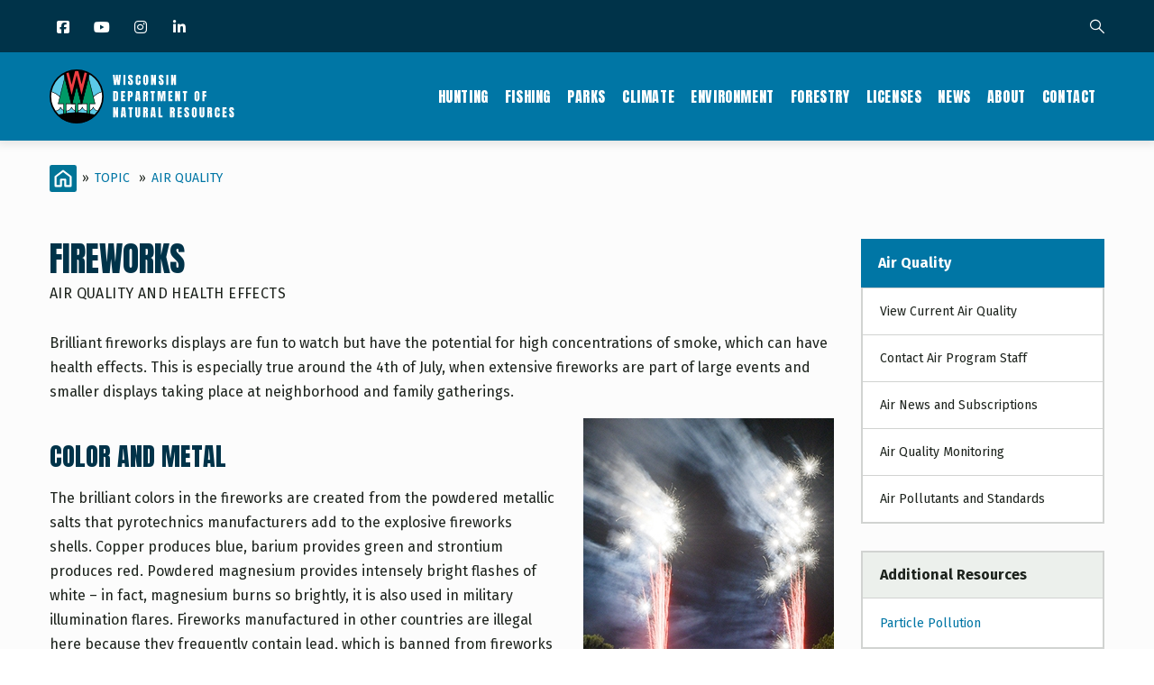

--- FILE ---
content_type: text/html; charset=UTF-8
request_url: https://dnr.wisconsin.gov/topic/AirQuality/Fireworks.html
body_size: 22982
content:
<!DOCTYPE html>
<html lang="en" dir="ltr" prefix="content: http://purl.org/rss/1.0/modules/content/  dc: http://purl.org/dc/terms/  foaf: http://xmlns.com/foaf/0.1/  og: http://ogp.me/ns#  rdfs: http://www.w3.org/2000/01/rdf-schema#  schema: http://schema.org/  sioc: http://rdfs.org/sioc/ns#  sioct: http://rdfs.org/sioc/types#  skos: http://www.w3.org/2004/02/skos/core#  xsd: http://www.w3.org/2001/XMLSchema# ">
  <head> 
    <meta charset="utf-8" />
<link rel="canonical" href="https://dnr.wisconsin.gov/topic/AirQuality/Fireworks.html" />
<meta name="Generator" content="Drupal 10 (https://www.drupal.org)" />
<meta name="MobileOptimized" content="width" />
<meta name="HandheldFriendly" content="true" />
<meta name="viewport" content="width=device-width, initial-scale=1.0" />
<style>
:root {
    --layout-region-edit-width: min(78rem,100%) !important;
    --layout-region-edit-extended-width: min(86rem,100%) !important;
}
</style>
<script type="text/javascript" src="/themes/custom/gavias_uxima/js/accordion.js"></script>
<script type="text/javascript" src="/themes/custom/gavias_uxima/js/tabber.js"></script>
<script type="text/javascript" src="/themes/custom/gavias_uxima/js/dlTreeView.js"></script>
<script type="text/javascript" src="/themes/custom/gavias_uxima/js/linkDenotation.js?clear"></script>
<script type="text/javascript" src="/themes/custom/gavias_uxima/js/tableSort.js"></script>
<script></script>
<link rel="icon" href="/sites/default/files/DNRCircleFavicon.png" type="image/png" />

    <title>Fireworks | Air Quality and Health Effects | Wisconsin DNR</title>
    <link rel="stylesheet" media="all" href="/sites/default/files/css/css_OP7VBijiQVgd28T-qUv1PWA5--fNIvGuZ14P576w_lU.css?delta=0&amp;language=en&amp;theme=gavias_uxima&amp;include=[base64]" />
<link rel="stylesheet" media="all" href="/sites/default/files/css/css_fBd3Jm7S_27faCS8CdRrxJdwIkY0vR_O5ktA_Kkr9Vc.css?delta=1&amp;language=en&amp;theme=gavias_uxima&amp;include=[base64]" />
<link rel="stylesheet" media="all" href="//fonts.googleapis.com/css?family=Raleway:300,400,600,700,800,900" />
<link rel="stylesheet" media="all" href="//fonts.googleapis.com/css?family=Open+Sans:400,700" />
<link rel="stylesheet" media="all" href="//fonts.googleapis.com/css?family=Playfair+Display:400,400i" />
<link rel="stylesheet" media="all" href="/sites/default/files/css/css_dlufODk3CvA8BWZPBPkHVcUYXfAMdcF-iW39jDiN-eI.css?delta=5&amp;language=en&amp;theme=gavias_uxima&amp;include=[base64]" />


    <script type="application/json" data-drupal-selector="drupal-settings-json">{"path":{"baseUrl":"\/","pathPrefix":"","currentPath":"node\/24916","currentPathIsAdmin":false,"isFront":false,"currentLanguage":"en"},"pluralDelimiter":"\u0003","suppressDeprecationErrors":true,"gtag":{"tagId":"G-EHDMSRCYK1","consentMode":false,"otherIds":["UA-9064896-1"],"events":[],"additionalConfigInfo":[]},"ajaxPageState":{"libraries":"[base64]","theme":"gavias_uxima","theme_token":null},"ajaxTrustedUrl":{"\/search\/google":true},"googleCSE":{"cx":"002309229756371288958:pv5w7rlar9s","language":"en","resultsWidth":0,"domain":"","isDefault":true},"ajax":[],"user":{"uid":0,"permissionsHash":"054ac1a6113fac9ebc5f78b83861cbf8f496c1fb7b953190697d65a86f58bcfe"}}</script>
<script src="/sites/default/files/js/js_KPGVqwSWWD0M14Z5IkLa954NYFs77UMKvy2uqqtESoo.js?scope=header&amp;delta=0&amp;language=en&amp;theme=gavias_uxima&amp;include=eJx1i1EOwjAMQy802uPwWXlbFgWyVmqyabv9qgECIfix7GebsQosDSU7ZU_9IjpSjfwTB5iRW5jqycfuOTOV1ir29_MD_Xstm8yIrKWHXsx3lcwdl8JKaTCKD9vcFU51Rr2_WgdHbvKdA27YDqfzUyo"></script>
<script src="/modules/contrib/google_tag/js/gtag.js?t3a3ra"></script>


    <link rel="stylesheet" href="https://dnr.wisconsin.gov/themes/custom/gavias_uxima/css/custom.css" media="screen" />
    <link rel="stylesheet" href="https://dnr.wisconsin.gov/themes/custom/gavias_uxima/css/update.css" media="screen" />

    

          <style type="text/css">
        @charset "utf-8";@import url('https://fonts.googleapis.com/css?family=Anton&display=swap');@import url('https://fonts.googleapis.com/css?family=Fira+Sans:400,700&display=swap');@import url('https://maxcdn.bootstrapcdn.com/font-awesome/4.6.3/css/font-awesome.min.css');body {font-family: "Fira Sans", sans-serif;color: #1D231D;font-size: 1rem;line-height: 1.6875;}body .body-page{background-color: #fcfcfc; }a {color: #0076A5;}.main-content a, .sidebar a {text-decoration: underline;}.main-content a:hover, .main-content a:active, .sidebar a:hover, .sidebar a:active {color: #003349;}.main-content a:focus, .sidebar a:focus {outline: 1px dotted #1d231d !important;z-index: 3;color: #003349;}h1, h2, h3, h4, h5, h6, .h1, .h2, .h3, .h4, .h5, .h6 {font-family: 'Anton', sans-serif;font-weight: 400;line-height: 1.2;text-transform: uppercase;color: #003349;margin-bottom: 1rem;}#dnr-content-title-wrapper {margin-bottom: 2rem;}#dnr-content-title-wrapper h1#dnr-content-pagetitle {font-size: 2.3125rem;margin-top: 0;margin-bottom: 0;}#dnr-content-title-wrapper h2.dnr-content-subtitle {font-family: 'Fira Sans', sans-serif;font-weight: 400;color: #1d231d;font-size: 1rem;text-transform: uppercase;margin-top: 0.4375rem;margin-bottom: 0;letter-spacing: 0.025em;}h2, .h2 {font-size: 1.75rem;}h3, .h3 {font-size: 1.4375rem;}h4, .h4 {font-size: 1.3125rem;}h5, .h5 {font-size: 1.125rem;}h6, .h6 {font-size: 1rem;font-family: "Fira Sans", sans-serif;font-weight: 700;text-transform: none;}.main-content * + h2, .main-content * + h3, .main-content * + h4, .main-content * + h5, .main-content * + h6 {margin-top: 1.5em;}.main-content ul, .main-content ol, .main-content dl {margin-bottom: 1rem;}.main-content ul ul, .main-content ol ol, .main-content ul ol, .main-content ol ul {margin-bottom: 0px;}.main-content li {margin-bottom: 0.25rem;}blockquote {padding: 1.875rem 0 1.875rem 1.875rem;border-left: 10px solid #d1d3d1;margin-bottom: 1.875rem;}.main-content hr {border-top: 1px solid #D2D3D2;margin-top: 2rem;margin-bottom: 2rem;}.links {font-size: 0.75rem;font-family: 'Fira Sans', sans-serif;padding: 0;margin: 8px 0 0;}.hangingindent {text-indent: -3rem;padding-left: 3rem;}.footnote {font-size: small;margin: 3rem 0;clear: both;}span.highlight {background-color: #ffbe2e;}span.attention {color: #dc2a2a;font-weight: 700;}span.attention a {color: #dc2a2a;text-decoration: underline;}span.attention a:hover, span.attention a:active, span.attention a:focus{color: #dc2a2a;text-decoration: underline;}span.dnr-font-weight-bold {font-weight: 700;}:target::before {content: "";display: block;height: 98px; margin: -98px 0 0; }.dnr-callout-box-default, .dnr-alert-box {position: relative;background-color: #fff;padding: 1.25rem 1.25rem 1rem 2rem;margin-bottom: 2rem;-webkit-border-radius: 4px;border-radius: 4px;}.dnr-callout-box-default {border: 1px solid #0076A5;}.dnr-alert-box {border: 1px solid #E04F39;}.dnr-callout-box-default::before, .dnr-alert-box::before {content: "";height: 100%;left: 0;position: absolute;top: 0;width: 0.75rem;}.dnr-callout-box-default::before {background-color: #0076A5;}.dnr-alert-box::before {background-color: #E04F39;}.dnr-alert-box :last-child, .dnr-callout-box-default :last-child {margin-bottom: 0;}.button, .btn, a.btn, .btn-white, .btn-theme, .btn-theme-second, .more-link a, .btn-theme-submit, input[type=button] {background: #0076A5;color: #fff;font-size: 1rem;font-weight: 700;border-radius: 0.25rem;-webkit-box-shadow: none;box-shadow: none;text-decoration: none;text-align: center;border: 0;-webkit-appearance: none;-moz-appearance: none;appearance: none;font-family: 'Fira Sans', sans-serif;border-width: 2px;border-style: solid;border-color: transparent;}.button:hover, .button:focus, .button:active, .button.active, .btn:hover, .btn:focus, .btn:active, .btn.active, .btn-white:hover, .btn-white:focus, .btn-white:active, .btn-white.active, .btn-theme:hover, .btn-theme:focus, .btn-theme:active, .btn-theme.active, .btn-theme-second:hover, .btn-theme-second:focus, .btn-theme-second:active, .btn-theme-second.active, .more-link a:hover, .more-link a:focus, .more-link a:active, .more-link a.active, .btn-theme-submit:hover, .btn-theme-submit:focus, .btn-theme-submit:active, .btn-theme-submit.active {background: #003349;}a.dnr-btn-cta {margin-right: 0.5rem;margin-bottom: 1rem;width: 100%;}a.btn:hover, a.dnr-btn-cta:hover, a.dnr-btn-cta-hover, input[type=button]:hover {background: #003349;color: #fff;text-decoration: none;} a.btn:focus, a.dnr-btn-cta:focus, a.dnr-btn-cta-focus, input[type=button]:focus {-webkit-box-shadow: 0 0 0 0.2rem #F3DD6D;box-shadow: 0 0 0 0.2rem #F3DD6D;outline: none !important;color: #fff;background: #003349;}a.btn:active, a.dnr-btn-cta:active, .dnr-btn-cta.dnr-btn-cta-active, input[type=button]:active {background: #003349;color: #fff;text-decoration: none;}a.dnr-btn-outline {background-color: transparent;border-color: #0076a5;color: #0076a5;text-decoration: none;}a.dnr-btn-outline:hover, a.dnr-btn-outline:focus, a.dnr-btn-outline:active {background-color: transparent;border-color: #003349;color: #003349;}form .btn {line-height: 1.8; }@media (min-width: 768px) {a.dnr-btn-cta {width: auto;margin-bottom: 0;}}.dnr-hidden-element {position: absolute !important;height: 1px;width: 1px;overflow: hidden;clip: rect(1px 1px 1px 1px);}.no_mobile {display: block;}.mobile_only {display: none;}@media only screen and (max-width: 767px) {.no_mobile {display: none;}.mobile_only {display: block;}}.gva-search-region .search-content form.search-block-form {padding-right: 90px;}.gva-search-region .search-content form.search-block-form input#edit-keys {border: 1px solid #D1D3D1;border-radius: 0px;border-right: none;}.gva-search-region .search-content form.search-block-form input[id*="edit-submit"] {background: #0076A5;font-weight: 700;-webkit-border-radius: 0 3px 3px 0;border-radius: 0 3px 3px 0;}.dnr-search-results h2 {display: none;}div#block-searchform div {display: block;}form.google-cse .form-wrapper, .dnr-topic-sort form, .dnr-term-grid form {display: flex;}form.google-cse .form-item label, .dnr-topic-sort form label, form.google-cse .search-help-link, .dnr-term-grid form label {display: none;position: absolute;left: -999em;}form.google-cse input[type="search"], .dnr-topic-sort form input[type="text"], .dnr-term-grid form select {padding: 5px;height: 35px;margin-top: 0px;border: 1px solid #d1d3d1;border-right: none;border-radius: 0 !important;-webkit-box-shadow: none !important;box-shadow: none !important;float: left;width: 100%;}form.google-cse input[type="search"], .dnr-topic-sort form input[type="text"] {-webkit-appearance: none;-moz-appearance: none;appearance: none;}form.google-cse input[type="submit"], .dnr-topic-sort form input[type="submit"], .dnr-term-grid form input {font-size: 14px;padding: 0 5px;width: 90px;height: 35px;line-height: 35px;-webkit-border-radius: 0 3px 3px 0;border-radius: 0 3px 3px 0;}@media only screen and (min-width: 768px) {.gva-search-region .search-content {width: 480px;}}.dnr-responsive-table-wrapper {overflow-x: auto;}table.dnr-table {font-size: 0.875rem;}table.dnr-table caption {color: #1d231d;font-size: 0.8125rem;line-height: 1.5625rem;padding-top: 12px;padding-bottom: 12px;text-align: left;caption-side: bottom;}table.dnr-table > thead > tr > th {border-color: #D2D3D2;border-width: 1px 1px 1px 0;border-style: solid;border-top: 1px solid #d1d3d1;border-bottom: 2px solid #d1d3d1;vertical-align: bottom;background-color: #003349;color: #fff;}table.dnr-table > tbody > tr > td {border-color: #D2D3D2;border-width: 1px 1px 1px 0;border-style: solid;border-top: 1px solid #d1d3d1;vertical-align: top;color: #1d231d;}table.dnr-table th.center, table.dnr-table td.center{text-align: center;}table.dnr-table.table-striped tr:nth-of-type(odd) {background-color: #E8E9E8;}table.dnr-table.table-striped a, table.dnr-table.table-striped a:hover, table.dnr-table.table-striped a:focus, table.dnr-table.table-striped a:active {color: #1d231d;}table th.subgroup, table.dnr-table > thead > tr > th.subgroup {background-color: #A6B8C1;color: #003349;font-weight: bold;}table.greysuitsyou, table.greysuitsyou td {font-size: 0.875rem;}table.greysuitsyou > thead > tr > th {border-color: #D2D3D2;border-width: 1px 1px 1px 0;border-style: solid;border-top: 1px solid #d1d3d1;border-bottom: 2px solid #d1d3d1;vertical-align: bottom;background-color: #003349;color: #fff;}table.greysuitsyou th, table.greysuitsyou th {padding: 0.3rem;}table.greysuitsyou > tbody > tr > td {border-color: #d1d3d1;border-width: 1px 1px 1px 0;border-style: solid;border-top: 1px solid #d1d3d1;vertical-align: top;color: #212721;padding: 0.3125rem 0.625rem;}table.greysuitsyou caption {color: #1d231d;font-size: 0.8125rem;line-height: 1.5625rem;padding-top: 12px;padding-bottom: 12px;text-align: left;caption-side: bottom;}table.sortable th.enable-sort > a {color: #fff;}table.sortable th.enable-sort > a:hover, table.sortable th.enable-sort > a:focus, table.sortable th.enable-sort > a:active{color: #fff;}table td.w10, table th.w10 {width: 10%;}table td.w15, table th.w15 {width: 15%;}table td.w20, table th.w20 {width: 20%;}table td.w25, table th.w25 {width: 25%;}table td.w30, table th.w30 {width: 30%;}table td.w40, table th.w40 {width: 40%;}table td.w50, table th.w50 {width: 50%;}table td.w60, table th.w60 {width: 60%;}table td.w70, table th.w70 {width: 70%;}table td.w80, table th.w80 {width: 80%;}table td.w90, table th.w90 {width: 90%;}table td.w100, table th.w100 {width: 100%;}ul.icons {list-style-type: none;padding-left: 0px;}ul.icons li {padding-left: 30px;position: relative;}ul.icons li li {padding-left: 0px;}ul.icons li::before {font-family: 'FontAwesome';font-weight: 900;display: inline-block;font-style: normal;font-variant: normal;text-rendering: auto;-webkit-font-smoothing: antialiased; color: #003349;position: absolute;top: 0;left: 0;}ul.icons li.gdenvelope1::before { content:'\f0e0';color: #E04F39;}ul.icons li.viewer::before {content:'\f03d';}ul.icons li.speaker::before {content:'\f028';}ul.icons li.flickr::before, ul.icons li.youtube::before {font-family: "Font Awesome 5 Brands";font-weight: 400;}ul.icons li.flickr::before {content:'\f16e';}ul.icons li.youtube::before {content:'\f167';}ul.icons li.picture::before {content:'\f03e';}ul.icons li.soundwaves::before {content:'\f130';}ul.icons li.download::before {content:'\f019';}ul.icons li.chat::before {content:'\f086';}ol.upperalpha {list-style-type: upper-alpha;}ol.loweralpha {list-style-type: lower-alpha;}ol.upperroman {list-style-type: upper-roman;}ol.lowerroman {list-style-type: lower-roman;}div.ifloatright-no-padding, div.ifloatleft-no-padding, .align-right, .align-left, div.ifloatright, div.ifloatleft{float: none;}div.dnr-ifloat-60 {width: 60px;}div.dnr-ifloat-133 {width: 133px;}div.dnr-ifloat-278 {width: 278px;}div.dnr-img {border: none;}.align-right, .align-left {margin: 0;}.align-center {text-align: center;margin: 3rem 0;}.dnr-img {font-size: 0.8125rem;}.dnr-img img.dnr-img-border {border: 1px solid #d1d3d1;}.dnr-img.dnr-iwrap-568 {width: 100%;margin: 3rem auto;}.dnr-img.dnr-iwrap-870 {margin: 3rem 0;}.dnr-img .dnr-img-caption, .dnr-img .dnr-img-credit, figure figcaption {color: #1d231d;font-size: 0.8125rem;}.dnr-img .dnr-img-caption, figure figcaption {margin-top: 1rem;padding-top: 0.4rem;border-top: 1px solid #d1d3d1;text-align: left;}.dnr-img .dnr-img-caption, .dnr-img .dnr-img-credit {display: block;}.dnr-img .dnr-img-credit {font-style: italic;}@media only screen and (min-width: 768px) {div.ifloatright-no-padding {float: right;}div.ifloatleft-no-padding {float: left;}.align-right {margin: 0 0 1rem 2rem;float: right;}.align-left {margin: 0 2rem 1rem 0;float: left;}div.ifloatright {float: right;margin: 0 0 1rem 2rem;}div.ifloatleft {float: left;margin: 0 2rem 1rem 0;}div.ifloatleft .align-left, div.ifloatright .align-right {margin: 0;} .dnr-img.dnr-iwrap-568 {width: 568px;}}.dnr-video-feature {padding: 5rem 0;margin-bottom: calc(3rem - 12px);background-color: #B9D9EB;}.dnr-video-feature .dnr-video-feature-content {text-align: center;padding: 0 1rem;}.dnr-video-feature .dnr-video-feature-content iframe {max-width: 800px;}@media (max-width: 768px) {iframe {margin: 0px;padding: 0;float: none;width: 100%;}}.dnr-homepage-video {background-color: #B9D9EB;}.js .dropbutton-multiple .dropbutton-widget {width: 160px;background-color: #0092BD;border: 1px solid #000000;box-shadow: 0 10px 30px 0 rgba(0,0,0,0.15);text-transform: uppercase;-webkit-border-radius: 3px;font-size: 13px;font-weight: 800;font-family: "Raleway",sans-serif;}.js .dropbutton-multiple .dropbutton-widget ul li a {color: #FFFFFF;}.js .dropbutton-multiple .dropbutton-widget ul li:hover {background-color: #003349;}.js .dropbutton-multiple .dropbutton-widget ul li a:hover {color: #B9D9EB;}.js .dropbutton li, .js .dropbutton a {margin-right: 4px;padding-left: 4px;}#block-gavias-uxima-local-actions nav li {list-style: none;}.GroupNodesTable table {margin-top: 1rem;}#views-exposed-form-group-nodes-page-1 div {display: inline;}.field__label {font-weight: bold;padding-top: 5px;}#edit-field-taxonomy-category .js-form-item {float: left;padding: 10px;}.node-preview-container {background-color: #F6BE00;padding: 19px 10px;}form.node-preview-form-select {font-size: small;}form.node-preview-form-select a {color: #fff;margin-right: 1rem;font-size: small;font-weight: bold;font-family: "Source Sans Pro","Lucida Grande",Verdana,sans-serif;padding: 8px 12px;background-color: #0f0f0f;border-radius: 0.25rem;}.node-preview-form-select a::before {content: '\f359';font-style: normal;font-variant: normal;text-rendering: auto;-webkit-font-smoothing: antialiased;font-family: 'FontAwesome';margin-right: 4px;display: inline-block;color: #bebebe;}.node-preview-form-select a:hover, .node-preview-form-select a:focus, .node-preview-form-select a:active {text-decoration: underline;}form.node-preview-form-select label {color: #1d231d;font-family: "Fira Sans", sans-serif;}.drupal-tabs .is-active a {color: #0076a5;}.nav-tabs > li > a:hover, .nav-tabs > li > a:focus, .nav-tabs > li > a:active {color: #0076a5;}header.header-default {border-bottom: none;}.topbar {background-color:#003349;}.topbar .topbar-content-inner {padding-right: 55px; }.topbar .topbar-content-inner .gva-search-region form .form-item label {color: #fff; }.messages__wrapper {margin-bottom: 3rem;color: #1D231D; }.sticky-wrapper {margin-top: -1px;}.header-main {margin-top: -1px;background: #0076A5 !important;}header.header-default .stuck {background: #0076A5;}header.header-default .header-main-inner .branding {width: 205px; }header .site-branding-logo {padding: 0px;height: 60px;width: 100%;margin: 19px 0 10px;position: relative;}header .site-branding-logo::after {content: "";position: absolute;top: 0;left: 0;height: 60px;width: 100%;background-image: url(/sites/default/files/dnr-circle-logo-no-text-heavy-border.png); background-image: linear-gradient(transparent, transparent),url(/sites/default/files/icons/dnr-circle-logo-txt.svg); background-repeat: no-repeat;background-size: contain;}header .site-branding-logo img.logo-site {max-height: 60px;display: none !important;}header.header-default .header-main-inner .header-inner {padding-left: 205px; }.layout--onecol .layout__region {width: 100%;clear: both;}@media (min-width: 992px) {.navigation .gva_menu li a {color: #fff !important;font-family: 'Anton', sans-serif;font-weight: 400;font-size: 1rem;padding: 41px 9px;line-height: 1;transition: none;}.navigation .gva_menu li a::after, .navigation .gva_menu > li.menu-item--active-trail > a::after {content: "";height: 2px;background: transparent;left: 0;right: 0;margin: 0 8px;bottom: 32px;transition: all 0.3s;position: absolute;} .navigation .gva_menu li a:hover::after, .navigation .gva_menu li a:active::after, .navigation .gva_menu li a:focus::after, .navigation .gva_menu > li.menu-item--active-trail > a::after {background: #fff;}.navigation .gva_menu li a:hover {color: #fff !important;}.navigation .gva_menu > li.menu-item--active-trail > a {color:#fff !important;}}.quick-side-icon {box-shadow: none;}.quick-side-icon .icon a {font-size: 20px;line-height: 34px;color: #ffffff;}.quick-side-icon .icon a:hover {font-size: 20px;line-height: 34px;color: #0076A5;}.view-content-wrap {width:100%;}.block .block-title:after {background: transparent !important;} @media (max-width: 991.98px) {.gva-offcanvas-mobile { background: #fff; }.main-menu .area-main-menu .area-inner .block { padding: 0;}.gva-offcanvas-mobile .gva-navigation .gva_menu { padding: 0; }.gva-offcanvas-mobile .gva-navigation .gva_menu > li { margin-bottom: 0px !important; padding-bottom: 0px !important; padding-top: 0px !important; border-bottom: 1px solid #d2d3d2; } .gva-offcanvas-mobile .gva-navigation .gva_menu > li > a {color: #003349 !important;font-family: 'Anton', sans-serif;font-weight: 400;font-size: 1.25rem;padding: 8px 20px !important; }.gva-offcanvas-mobile .gva-navigation .gva_menu > li > a:hover { color: #0076A5 !important;}.gva-offcanvas-mobile .close-offcanvas { color: #003349;border-bottom: 1px solid #d2d3d2; padding: 8px 0;} .gva-offcanvas-mobile .close-offcanvas:hover {color: #0076A5;}}.menu-bar span {background-color: #fff;}.main-menu .area-main-menu .area-inner .block .block-title {color: #fff; }.topbar i {color: #fff;}.topbar i:hover {color: #fff;}.topbar .topbar-content-inner .gva-search-region {right: 15px;}.moderation-dashboard h5 {font-family: 'Fira Sans', sans-serif;font-weight: 700;font-size: 100%;line-height: 1.2;margin-top: 0.75rem;}.moderation-dashboard .moderation-dashboard-block > h2 {font-family: 'Anton', sans-serif;color: #fff;font-size: 1rem;background: #0076A5;border-bottom: none;letter-spacing: 0.6px;}ul.inline.socials > li {margin-left: 0px;}ul.inline.socials > li:not(:first-child) {margin-left: 10px;}.socials a i, .socials a i.fa-linkedin, .socials a i.fa-facebook, .socials a i.fa-instagram, .socials a i.fa-twitter, .socials a i.fa-youtube {background: none;}.socials a i { font-size: 16px; width: 20px;}@media (min-width: 992px) {.socials a i {width: 30px;}}#footer ul.socials {list-style: none !important;padding-left: 0;}.social-box{text-align: center !important;}ul.social-landing{list-style-type: none;padding-left: 0;margin-bottom: 0;display: flex;flex-wrap: wrap;justify-content: center;}ul.social-landing > li {flex: 0 0 auto;margin: 0 1rem 1rem 0 !important;}ul.social-landing > li a {-webkit-border-radius: 50%;border-radius: 50%;background-color: #0076A5;display: block;}ul.social-landing > li a:hover, ul.social-landing > li a:active, ul.social-landing > li a:focus{background-color: #003349;opacity: 1;}ul.social-landing > li a i {font-size: 3rem;width: 6rem;height: 6rem;line-height: 6rem;margin: 0;}.breadcrumb-content-inner .gva-breadcrumb-content .gva-block-breadcrumb {margin-bottom: 2.75rem;}.breadcrumb-content-inner .gva-breadcrumb-content .gva-block-breadcrumb .breadcrumb-style {padding: 0px;margin-bottom: 0px;position: relative;background-image: none !important;background-color: #fcfcfc !important;}.breadcrumb-content-inner .gva-breadcrumb-content .page-title {position: absolute !important;overflow: hidden;clip: rect(1px,1px,1px,1px);width: 1px;height: 1px;word-wrap: normal;}.breadcrumb-content-inner {margin-bottom: 0px;text-align: left;}nav.breadcrumb ol > li span {padding: 0 6px;color: #1d231d;}.breadcrumb-content-inner .gva-breadcrumb-content .breadcrumb-links nav.breadcrumb li {text-transform: uppercase;line-height: 30px;}.breadcrumb-content-inner .gva-breadcrumb-content .breadcrumb-links nav.breadcrumb li a {color: #0076A5;}.breadcrumb-content-inner .gva-breadcrumb-content .breadcrumb-links nav.breadcrumb li a:hover {color: #003349;}.breadcrumb-content-inner {margin-top: 1.6875rem;}.breadcrumb li:first-child a {background-image: url(/sites/default/files/icons/dnr-breadcrumb-home-icon.svg);background-position: center center;background-repeat: no-repeat;background-size: 100%;display: block;width: 30px;height: 30px;float: left;}.dnr-section-spacer {height: 20px;}.dnr-block-clear {clear: both;}.dnr-alert {display: -webkit-flex;display: flex;-webkit-flex-direction: column;-moz-flex-direction: column;flex-direction: column;}.dnr-alert-main, .dnr-alert-sidebar {-webkit-border-radius: .25rem;-moz-border-radius: .25rem;border-radius: .25rem;}.sidebar-right .dnr-alert-sidebar {margin-bottom: 0;-webkit-flex-direction: column;-moz-flex-direction: column;flex-direction: column;}.sidebar-right .dnr-alert-sidebar .dnr-alert-icon {padding: 1rem;}.dnr-alert-sidebar, .dnr-alert-main {margin-bottom: 3rem;}@media only screen and (min-width: 576px) {.dnr-alert-main, .dnr-alert-home, .dnr-alert-sidebar {-webkit-flex-direction: row;-moz-flex-direction: row;flex-direction: row;}.dnr-alert-main .dnr-alert-icon, .dnr-alert-home .dnr-alert-icon, .dnr-alert-sidebar .dnr-alert-icon {padding: 2rem;}}.dnr-alert-content {flex: 0 1 auto;padding: 1rem;font-size: 0.875rem;color: #1d231d;float: left;}.dnr-alert .dnr-alert-content a {color: #1d231d;}.dnr-alert .dnr-alert-content a:hover, .dnr-alert .dnr-alert-content a:focus, .dnr-alert .dnr-alert-content a:active {color: #1d231d;}.dnr-alert .dnr-alert-title {font-family: 'Fira Sans', sans-serif;text-transform: none;font-weight: 700;font-size: 1rem;color: #1d231d;margin-bottom: 0;letter-spacing: 0;line-height: 1.6875;}.dnr-alert .dnr-alert-text :last-child {margin-bottom: 0px;}.dnr-alert hr {margin-top: 1rem;margin-bottom: 1rem;}.dnr-alert-icon {flex: 0 0 auto;padding: 1rem;display: -webkit-flex;display: flex;-webkit-align-items: center;align-items: center;-webkit-justify-content: center;-moz-justify-content: center;justify-content: center;float: left;}.dnr-alert-urgent {border: 1px solid #e15038;background-color: #EC9588;}.dnr-alert-urgent hr {border-top: 1px solid #e15038;}.dnr-alert-urgent .dnr-alert-icon {background-color: #e15038;}.dnr-alert-important {border: 1px solid #FF9E1B;background-color: #FFC576;}.dnr-alert-important hr {border-top: 1px solid #FF9E1B;}.dnr-alert-important .dnr-alert-icon {background-color: #FF9E1B;}.dnr-alert-normal {background-color: #FAD866;border: 1px solid #F6BE00;}.dnr-alert-normal hr {border-top: 1px solid #FAD866;}.dnr-alert-normal .dnr-alert-icon {background-color: #F6BE00;}.alert-info {color: #1d231d;background-color: #B9D9EB;border-color: #0076A5;}.field--name-field-topic-contact header {display: none;}.dnr-contact-container header {display: none;}div#dnr-event-location-display header {display: none;}.node--type-topic-contact header {display: none;}#block-views-block-group-name-block-1, #block-views-block-group-name-landing-block-1 {margin-bottom: 0px;}#block-views-block-group-related-links-block-1, #block-views-block-page-related-links-block-1 {margin-top: 30px;}.dnr-sidebar-topicname h2 {font-family: 'Fira Sans', sans-serif;line-height: 1.4;font-size: 1rem;font-weight: bold;margin-bottom: 0px;margin-top: 0px;text-transform: none;border-bottom: 1px solid #d1d3d1;}.dnr-sidebar-topicname h2 a {color: #fff;text-decoration: none;padding: 1rem 3.0625rem 1rem 1.1875rem;display: block;position: relative;background-color: #0076A5;}.dnr-sidebar-topicname h2 a:hover, .dnr-sidebar-topicname h2 a:active, .dnr-sidebar-topicname h2 a:focus {color: #fff;background-color: #003349;text-decoration: none;}.sidebar .block-menu ul {border-left-width: 2px;border-right-width: 2px;border-bottom-width: 2px;border-top-width: 0px;border-style: solid;border-color: #d1d3d1;background-color: #fff;line-height: 1.4;}.sidebar .block-menu ul li {margin: 0px !important;float: none;display: block;}.sidebar .block-menu ul li:not(:last-child) {border-bottom: 1px solid #d1d3d1 !important;}.sidebar .block-menu ul li a {padding: 1rem 3.0625rem 1rem 1.1875rem;font-size: 0.875rem; color: #1d231d;font-weight: normal;text-transform: none;border: none; position: relative;overflow: visible;text-decoration: none;}.sidebar .block-menu ul li a:before, .sidebar .block-menu ul li.menu-item--active-trail > a:before {content: "";position: absolute;top: 0;bottom: 0;height: 100%;width: 5px;left: -2px;background-color: transparent;transition: all 0.35s;}.sidebar .block-menu ul li a:hover:before, .sidebar .block-menu ul li a:focus:before, .sidebar .block-menu ul li a:active:before, .sidebar .block-menu ul li.menu-item--active-trail > a:before {background-color: #0076A5;}.sidebar .block-menu ul li a:hover, .sidebar .block-menu ul li a:focus, .sidebar .block-menu ul li a:active {color: #1d231d;background-color: #ecf0ec;}.sidebar .block-menu ul li.menu-item--active-trail > a {color: #1d231d !important;background-color: #ecf0ec;font-weight: bold;}.dnr-related-links-sidebar, .dnr-more-resources {border: 2px solid #d1d3d1;background-color: #fff;line-height: 1.4;}.dnr-related-links-sidebar h2, .dnr-more-resources h2 {font-family: 'Fira Sans', sans-serif;font-size: 1rem;font-weight: bold;color: #1D231D;line-height: 1.125;margin-bottom: 0px;text-transform: none;padding: 1rem 1.1875rem;background-color: #ecf0ec;border-bottom: 1px solid #d1d3d1;letter-spacing: 0;}.dnr-related-links-sidebar .view-content-wrap, .dnr-more-resources .item .field {padding: 16px 12px 16px 19px;}.dnr-related-links-sidebar .item, .dnr-more-resources .field__item {border-bottom: 1px solid #d1d3d1;padding: 0.6rem 0;position: relative;}.dnr-related-links-sidebar .item:first-child, .dnr-more-resources .field__item:first-child {padding-top: 0;}.dnr-related-links-sidebar .item:last-child, .dnr-more-resources .field__item:last-child {border-bottom: 0;padding-bottom: 0;}.dnr-related-links-sidebar .item a, .dnr-more-resources .item a {font-size: 0.875rem;text-decoration: none;}.views-field-field-content-page-related-links header {display: none;}nav.dnr-sidebar-property-menu ul li:first-child a {background: #0076A5;color: #fff;font-weight: 700;margin: 0 -2px;padding: 16px 49px 16px 19px;font-size: 1rem;line-height: 1.125;}nav.dnr-sidebar-property-menu ul li:first-child a:hover, nav.dnr-sidebar-property-menu ul li:first-child a:active, nav.dnr-sidebar-property-menu ul li:first-child a:focus {background-color: #003349;color: #fff;}nav.dnr-sidebar-property-menu ul li:first-child a:before {width: 0px; }.dnr-hero {position: relative;min-height: 300px;background: no-repeat 50% 50%;background-size: cover;min-width: 100%;margin-bottom: 3rem;background-color: #212721;}@media only screen and (min-width: 768px) {.dnr-hero {min-height: 470px;}}.dnr-hero .dnr-hero-content {position: absolute;top: 50%;transform: translateY(-50%);text-align: center;width: 100%;padding: 0 15px;}@media only screen and (min-width: 768px) {.dnr-hero .dnr-hero-content {padding: 0 40px;}}.dnr-hero .dnr-hero-content h1 {font-size: 2rem;margin-bottom: 0;line-height: 1.2;overflow: hidden;text-shadow: 2px 1px 6px rgba(0,0,0,0.8);color: #fff;}.dnr-hero .dnr-hero-content .dnr-hero-subtitle {font-size: 1rem;line-height: 1.4;margin-bottom: 0; overflow: hidden;text-shadow: 1px 1px 3px rgba(0,0,0,0.8);color: #fff;margin-top: 0.5rem;letter-spacing: 0.05em;}@media only screen and (min-width: 576px) {.dnr-hero .dnr-hero-content h1 {font-size: 3rem;}}@media only screen and (min-width: 768px) {.dnr-hero .dnr-hero-content h1 {font-size: 4rem;}.dnr-hero .dnr-hero-content .dnr-hero-subtitle {font-size: 1.2rem;}}@media only screen and (min-width: 992px) {.dnr-hero .dnr-hero-content h1 {font-size: 5rem;}}.dnr-topic-intro-wrapper {margin: 0 0 calc(3rem - 0.75rem);padding: 1rem 0 0 0;border-top: 1px solid #d2d3d2;border-bottom: 1px solid #d2d3d2;}.dnr-topic-intro {max-width: 1170px;padding-left: 1.25rem;padding-right: 1.25rem;}.dnr-topic-intro p {font-size: 1rem;line-height: 1.75;color: #1D231D;font-weight: 400;margin-bottom: 1rem;}@media only screen and (min-width: 768px) { .dnr-topic-intro p {font-size: 1.125rem;}}.dnr-promo-section {display: -webkit-box;display: -ms-flexbox;display: flex;-webkit-box-orient: horizontal;-webkit-box-direction: normal;-ms-flex-direction: row;flex-direction: row;-ms-flex-wrap: wrap;flex-wrap: wrap;-webkit-box-pack: start;-ms-flex-pack: start;justify-content: flex-start;-webkit-box-align: stretch;-ms-flex-align: stretch;align-items: stretch;margin-left: -12px;margin-right: -12px;}.dnr-promo-hero-wrapper, .dnr-promo-sm-wrapper, .dnr-promo-special-wrapper {width: 100%;padding-left: 12px;padding-right: 12px;min-height: 1px;position: relative;margin: 12px 0;}.dnr-promo {height: 100%;position: relative;-webkit-box-shadow: 0 2px 6px 0 rgba(0,0,0,.15);box-shadow: 0 2px 6px 0 rgba(0,0,0,.15);overflow: hidden;}.dnr-promo:hover .dnr-promo-back-img {-webkit-transform: scale(1.05);-ms-transform: scale(1.05);transform: scale(1.05);}.dnr-promo-back-img {background-repeat: no-repeat;background-position: center;background-size: cover;-webkit-transition: -webkit-transform .2s ease-in-out;transition: -webkit-transform .2s ease-in-out;-o-transition: transform .2s ease-in-out;transition: transform .2s ease-in-out;transition: transform .2s ease-in-out, -webkit-transform .2s ease-in-out;}.dnr-promo-body {padding: 20px;-webkit-box-flex: 1;-ms-flex-positive: 1;flex-grow: 1;display: -webkit-box;display: -ms-flexbox;display: flex;-webkit-box-orient: vertical;-webkit-box-direction: normal;-ms-flex-direction: column;flex-direction: column;overflow: hidden;position: relative;z-index: 2;}.dnr-promo-info {-webkit-box-flex: 1;-ms-flex-positive: 1;flex-grow: 1;}.dnr-promo-title, .dnr-promo-horz-title {font-size: 1.2rem;margin-bottom: 0.5rem;}.dnr-promo-standfirst, .dnr-promo-horz-standfirst {font-size: 0.875rem;line-height: 1.6;}.dnr-promo .dnr-promo-footer-cta {font-size: 0.75rem;font-weight: 700;text-transform: uppercase;border-bottom: 2px solid #0076A5;}.dnr-promo .dnr-promo-footer-arrow {background-position: center center;background-repeat: no-repeat;background-size: 60%;background-color: transparent;border-radius: 100%;bottom: 15px;right: 15px;position: absolute;background-image: url(/sites/default/files/icons/dnr-icon-arrow-blue.svg);border-width: 2px;border-style: solid;border-color: #003349;height: 28px;width: 28px;}a.dnr-promo-link {position: absolute;top: 0;left: 0;z-index: 3;display: block;width: 100%;height: 100%;}a.dnr-promo-link:focus {background-color: transparent;outline: none !important;}.dnr-promo-sm, .dnr-promo-special {display: -webkit-box;display: -ms-flexbox;display: flex;-webkit-box-orient: vertical;-webkit-box-direction: normal;-ms-flex-direction: column;flex-direction: column;-webkit-box-align: stretch;-ms-flex-align: stretch;align-items: stretch;background-color: #fff;border: 1px solid #d2d3d2;}.dnr-promo-sm .dnr-promo-back-img, .dnr-promo-special .dnr-promo-back-img {width: 100%;position: relative;background-color: transparent !important;}.dnr-promo-sm .dnr-promo-back-img {height: 170px;}.dnr-promo-special .dnr-promo-back-img {height: 220px;}.dnr-promo-sm .dnr-promo-body, .dnr-promo-special .dnr-promo-body {background-color: #fff;}.dnr-promo-sm .dnr-promo-footer {margin-top: 1rem;}.dnr-promo-hero {min-height: 300px;background-color: #1d231d;}.dnr-promo-hero .dnr-promo-back-img {width: 100%;position: absolute;top: 0;left: 0;bottom: 0;right: 0;}.dnr-promo-hero .dnr-promo-body {position: absolute;bottom: 0;left: 0;right: 0;}.dnr-promo-hero .dnr-promo-title {font-size: 2rem;color: #fff;text-shadow: 2px 1px 6px rgba(0,0,0,0.8);line-height: 1.4;}.dnr-promo-hero .dnr-promo-standfirst {display: none !important;}.dnr-promo-hero .dnr-promo-footer-cta {color: #fff;border-bottom: 2px solid #fff;}.dnr-promo-hero .dnr-promo-footer-arrow {background-image: url(/sites/default/files/icons/dnr-icon-arrow.svg);border-color: #fff;height: 35px;width: 35px;}.dnr-promo-horz-margin {margin-bottom: 3rem;}.dnr-promo-horz {overflow: hidden;padding-bottom: 24px;height: 100%;position: relative;border-bottom: 1px solid #D2D3D2;}.dnr-promo-horz:hover .dnr-promo-horz-img img {-webkit-transform: scale(1.05);-ms-transform: scale(1.05);transform: scale(1.05);}.dnr-promo-horz-img {overflow: hidden;}.dnr-promo-horz-img img {height: auto;width: 100%;-webkit-transition: -webkit-transform .2s ease-in-out;transition: -webkit-transform .2s ease-in-out;-o-transition: transform .2s ease-in-out;transition: transform .2s ease-in-out;transition: transform .2s ease-in-out, -webkit-transform .2s ease-in-out;}.dnr-promo-subtopic .dnr-promo-hero-wrapper, .dnr-promo-subtopic .dnr-promo-sm .dnr-promo-standfirst, .dnr-promo-subtopic .dnr-promo-sm .dnr-promo-footer { display: none !important; }.dnr-promo-subtopic .dnr-promo-sm .dnr-promo-title {margin-bottom: 0px; }@media only screen and (min-width: 768px) {.dnr-promo-hero-wrapper {-webkit-box-flex: 0;-ms-flex: 0 0 66.666%;flex: 0 0 66.666%;max-width: 66.666%;}.dnr-promo-sm-wrapper {-webkit-box-flex: 0;-ms-flex: 0 0 33.3333%;flex: 0 0 33.333%; max-width: 33.333%;}.dnr-promo-special-wrapper, .dnr-promo-subtopic .dnr-promo-sm-wrapper {-webkit-box-flex: 0;-ms-flex: 0 0 50%;flex: 0 0 50%; max-width: 50%;}.dnr-promo-sm .dnr-promo-footer {margin-top: 0;}.dnr-promo-sm, .dnr-promo-hero {min-height: 409px;}.dnr-promo-hero .dnr-promo-title {font-size: 3.6rem;line-height: 1.2;}.dnr-promo-subtopic .dnr-promo-sm {min-height: 1px;}}@media only screen and (min-width: 992px) {.dnr-promo-hero-wrapper {-webkit-box-flex: 0;-ms-flex: 0 0 50%;flex: 0 0 50%;max-width: 50%;}.dnr-promo-sm-wrapper {-webkit-box-flex: 0;-ms-flex: 0 0 25%;flex: 0 0 25%;max-width: 25%;}.dnr-promo-special-wrapper, .dnr-promo-subtopic .dnr-promo-sm-wrapper {-webkit-box-flex: 0;-ms-flex: 0 0 33.333%;flex: 0 0 33.333%;max-width: 33.333%; }}.dnr-quote {max-width: 600px;margin: 0 auto;padding: 2rem;background-color: #003349;border: none!important;}.dnr-quote .content p {font-size: 1.3rem;color: #fff;text-transform: uppercase;font-family: "Anton", sans-serif;line-height: 1.6;margin-bottom: 0;letter-spacing: 0.6px;}.dnr-quote .dnr-quote-author {display: block;font-size: 0.9rem;margin-top: 2rem;text-align: right;}@media only screen and (min-width: 992px) {.dnr-quote {padding: 3.75rem;}.dnr-quote .content p {font-size: 1.625rem;}}.dnr-quote .icon {display: none!important;}.dnr-accordion {margin-bottom: 3rem;}.dnr-accordion.ui-accordion .ui-widget {font-family: 'Fira Sans', sans-serif;}.dnr-accordion.ui-accordion .ui-accordion-header {font-family: 'Fira Sans', sans-serif;background-color: #003349;color: #fff;border: none;padding: 16px 49px 16px 19px;font-size: 1rem;line-height: 1.6;font-weight: 700;position: relative;}.dnr-accordion.ui-accordion .ui-accordion-header.ui-state-active, .dnr-accordion.ui-accordion .ui-accordion-header.ui-state-hover {background-color: #0076A5;}.dnr-accordion.ui-accordion .ui-accordion-header.ui-state-focus {outline: none;}.dnr-accordion.ui-accordion .ui-accordion-header::after {content: ' ';font-family: 'FontAwesome';position: absolute;right: 19px;transform: translateY(-50%);top: 50%;display: inline-block;font-style: normal;font-variant: normal;text-rendering: auto;-webkit-font-smoothing: antialiased;font-weight: 400;}.dnr-accordion.ui-accordion .ui-accordion-header-collapsed::after {content: '\f067';}.dnr-accordion.ui-accordion .ui-accordion-header-active::after {content: '\f068';}.dnr-accordion.ui-accordion .ui-widget-content {padding: 10px;height: auto !important;border-top: none;border-left: 2px solid #d2d3d2;border-right: 2px solid #d2d3d2;border-bottom: 2px solid #d2d3d2; border-bottom-right-radius: 0px;border-bottom-left-radius: 0px;margin: 0px;}.dnr-accordion.ui-accordion > .dnr-grouped-content-item {margin-bottom: 8px;}.dnr-accordion.ui-accordion .ui-widget-content .dnr-grouped-content-item:not(:first-child) {border-top: 1px solid #d2d3d2;}.dnr-accordion.ui-accordion .ui-widget-content a {display: block;padding: 9px;color: #1d231d;text-decoration: none;font-size: 1rem;line-height: 1.875rem;}.dnr-accordion.ui-accordion .ui-widget-content a:hover, .dnr-accordion.ui-accordion .ui-widget-content a:focus, .dnr-accordion.ui-accordion .ui-widget-content a:active{color: #1d231d;background-color: #ecf0ec;}dl#accordion, dl.accordion {-webkit-transition-property: opacity;-webkit-transition-duration: 0.5s;-webkit-transition-timing-function: ease-in-out;-webkit-transition-delay: 0s;transition-property: opacity;transition-duration: 0.5s;transition-timing-function: ease-in-out;transition-delay: 0s;margin: 1rem 0;}dl.accordion dt {width: 100%;display:inline-block;position: relative;font-family: 'Fira Sans', sans-serif;font-weight:700;color: #fff;cursor:pointer;padding: 16px 49px 16px 19px;font-size: 1rem;line-height: 1.6;border-radius: 3px;margin: 0;background-color: #003349;-webkit-transition-property: opacity;-webkit-transition-duration: 0.5s;-webkit-transition-timing-function: ease-in-out;-webkit-transition-delay: 0s;transition-property: opacity;transition-duration: 0.5s;transition-timing-function: ease-in-out;transition-delay: 0s;}dl.accordion dt:hover {background-color: #0076A5;}dl.accordion dt::after {font-family: 'FontAwesome';position: absolute;right: 19px;transform: translateY(-50%);top: 50%;display: inline-block;font-style: normal;font-variant: normal;text-rendering: auto;-webkit-font-smoothing: antialiased;font-weight: 400;}dl.accordion dt.oI::after {content: '\f067';}dl.accordion dt.cI::after {content: '\f068';}dl.accordion dt.cI{background-color: #0076A5;color:#fff;border-bottom:none;border-bottom-left-radius:0px;border-bottom-right-radius:0px;}dl.accordion dd.h1Div{max-height:0px;background:#fff;padding:0 1rem 0 1rem;margin:0 0 8px 0;overflow:hidden;opacity:0;-webkit-transition-property: max-height,opacity;-webkit-transition-duration: 0.5s,0.5s;-webkit-transition-timing-function: ease-in-out, ease-in-out;-webkit-transition-delay: 0s,0s;transition-property: max-height,opacity;transition-duration: 0.5s,0.5s;transition-timing-function: ease-in-out,ease-in-out;transition-delay: 0s,0s;border-bottom: 2px solid #D2d3d2;border-left: 2px solid #D2d3d2;border-right: 2px solid #D2d3d2;}dl.accordion dd.h1Div::before, dl.accordion dd.h1Div::after {content: "";display: block;height: 1rem;}dl.accordion dd.h1Div :last-child {margin-bottom: 0px;}.dnr-feature {display: -webkit-flex;display: -moz-flex;display: -ms-flex;display: flex;-webkit-justify-content: center;-moz-justify-content: center;-ms-justify-content: center;justify-content: center;margin-bottom: 49px;}.dnr-feature-img {-webkit-flex: 0 1 300px;-moz-flex: 0 1 300px;-ms-flex: 0 1 300px;flex: 0 1 300px;}.dnr-feature-img img {width: 100%;height: auto;}a.dnr-feature-content-main {display: block;margin: 2rem 0 3rem;}.dnr-contact-container {border-left: 5px solid #D2D3D2;padding-left: 19px;}.dnr-contact-container h3 {text-transform: none;font-family: 'Fira Sans', sans-serif;font-weight: 700;font-size: 0.875rem;margin-top: 0;margin-bottom: 0;line-height: 1.8;color: #212721;letter-spacing: 0;} .dnr-contact-container h3::after {content: ':';} .dnr-contact-item {margin: 12px 0;}.dnr-contact-landing .dnr-contact-item {border-top: 1px solid #D2D3D2;border-bottom: 1px solid #D2D3D2;}.dnr-contact-landing .dnr-contact-body {padding: 12px 0;}.dnr-contact-lead-in p {font-size: 0.875rem;font-weight: 700;margin: 0;}.dnr-contact ul li.dnr-contact-name {font-weight: 700;}.dnr-contact ul {list-style: none;margin: 0;padding: 0;}.dnr-contact ul li {display: block;line-height: 1.8;color: #1d231d;font-weight: 400;font-size: 0.875rem;}.dnr-contact ul li a {text-decoration: none;}.dnr-contact ul li:last-child {padding-bottom: 0px;}.dnr-contact ul li span {padding-left: 8px;}.dnr-contact-container p.address {font-size: .8rem !important;}.embedded-entity span.country {display: none;}.address span.country {display: none;}@media only screen and (min-width: 992px) {.dnr-contact-landing ul li {display: inline;}.dnr-contact-landing ul li:not(:last-child):after {content: '\007C';font-weight: 400;}}@media only screen and (min-width: 768px) {.dnr-col-md-4 {flex: 0 0 33.333%;max-width: 33.333%;}.dnr-col-md-6 { flex: 0 0 50%;max-width: 50%;}.dnr-col-md-8 {flex: 0 0 66.666%;max-width: 66.666%;}}@media only screen and (min-width: 992px) {.dnr-col-lg-3 {flex: 0 0 25%;max-width: 25%;}.dnr-col-lg-6 {flex: 0 0 50%;max-width: 50%;}}@media only screen and (min-width: 40em) {.dnr-feature-main {padding-left: 30px;}}.dnr-property-menu ul {list-style: none; padding: 1rem 0;margin-bottom: 3rem;border-top: 1px solid #d1d3d1;border-bottom: 1px solid #d1d3d1;}.dnr-property-menu ul li.list-group-item {border: none;margin: 14px 0;padding: 0;background-color: transparent;}.dnr-property-menu ul li {text-align: center;display: block;}.dnr-property-menu ul li p.list-group-item-text {margin-bottom: 0;}.dnr-property-menu ul li a {font-weight: bold;font-size: 1rem;display: block; color: #fff;background-color: #0076A5;padding: 16px 0;-webkit-border-radius: 4px;border-radius: 4px;text-decoration: none;text-transform: uppercase;}.dnr-property-menu ul li a:hover, .dnr-property-menu ul li a:active, .dnr-property-menu ul li a:focus {color: #fff; text-decoration: none;background-color: #003349;}.dnr-property-menu ul li a i {margin-right: 10px; }@media only screen and (min-width: 768px) {.dnr-property-menu ul {-ms-flex-wrap: wrap;flex-wrap: wrap;display: -webkit-box;display: -ms-flexbox;display: flex;}.dnr-property-menu ul li.list-group-item {margin: 0;}.dnr-property-menu ul li {-webkit-box-flex: 1;-ms-flex: 1 1 auto;flex: 1 1 auto; margin: 0; }.dnr-property-menu ul li a {display: inline; color: #003349;background-color: transparent;padding: 0;font-size: 1.2rem;text-transform: none;}.dnr-property-menu ul li a:hover, .dnr-property-menu ul li a:active, .dnr-property-menu ul li a:focus {color: #0076A5; text-decoration: none;background-color: transparent;}}.dnr-property-info-section {background-color: #B9D9EB;margin-bottom: 3rem;padding: 3rem 2rem;}.dnr-property-info-section > .layout__region {background-color: #fff;margin: 12px;position: relative;-webkit-box-shadow: 0px 0px 10px rgba(0,0,0,0.2);box-shadow: 0px 0px 10px rgba(0,0,0,0.2);}.dnr-property-info-card {border-top: 12px solid #003349;background-color: #fff;height: 100%;}.dnr-property-info-body {padding: 16px 16px 57px; }.dnr-property-info-icon {text-align: center; }.dnr-property-info-icon i {font-size: 40px;color: #0076A5;line-height: 1;}.dnr-property-info-text {font-size: 0.875rem;margin: 1rem 0 0;}.dnr-property-info-text h3 {font-size: 1.125rem;font-weight: 700;font-family: 'Fira Sans', sans-serif;color: #003349;margin-bottom: 0;text-transform: none;text-align: center;letter-spacing: 0;}.dnr-property-info-text hr {margin-top: 1rem;margin-bottom: 1rem;border-top: 1px solid #D2D3D2;}.dnr-property-info-footer {position: absolute;bottom: 16px;left: 16px;}.dnr-property-info-footer a {font-size: 0.75rem;font-weight: 700;text-transform: uppercase;}@media screen and (min-width: 40em) {.dnr-property-info-section > .layout__region {-ms-flex-preferred-size: calc(50% - 24px);flex-basis: calc(50% - 24px);}}@media screen and (min-width: 992px) {.dnr-property-info-section > .layout__region {-ms-flex-preferred-size: calc(25% - 24px);flex-basis: calc(25% - 24px);}}.dnr-property-intro-wrapper {padding: 3rem 0;margin-bottom: 3rem;border-top: 1px solid #d1d3d1;border-bottom: 1px solid #d1d3d1;}.dnr-property-intro {max-width: 840px;padding-left: 20px;padding-right: 20px;margin-left: auto;margin-right: auto;}.dnr-property-intro p {font-size: 1rem;line-height: 1.75;color: #1d231d;margin-bottom: 0;text-align: center;}@media only screen and (min-width: 768px) {.dnr-property-intro p {font-size: 1.125rem;} }.block .dnr-property-landing-links {margin-bottom: 3rem !important;}.dnr-property-landing-links {border: 1px solid #D2D3D2;padding-bottom: 9px;}.dnr-property-landing-links h2.block-title {border-top: 12px solid #003349;padding: 18px 19px 10px 19px;text-transform: none;color: #003349;font-family: 'Fira Sans', sans-serif;margin: 0px;font-size: 1.125rem;}.dnr-property-landing-links .content.block-content {padding: 0 10px;}.dnr-property-landing-links .field--name-field-property-landing-links .field__item:not(:first-child) {border-top: 1px solid #D2D3D2;}.dnr-property-landing-links a {padding: 9px;font-size: 1rem;display: block;color: #1d231d;text-decoration: none;}.dnr-property-landing-links a:hover, .dnr-property-landing-links a:focus, .dnr-property-landing-links a:active {color: #1d231d;background-color: #e9e9e9;text-decoration: none;}.field--name-field-property-contact header {position: absolute !important;height: 1px;width: 1px;overflow: hidden;clip: rect(1px 1px 1px 1px);}.dnr-nav-pills .dnr-nav-link {border-radius: .4em .4em 0em 0em; border: 1px solid black; text-decoration: none; color: white; background-color: #003349;}.dnr-nav-pills .dnr-nav-link.active {color: black; background-color: white;}.dnr-nav-item a:hover {color: white;}.dnr-tab-pane {padding-bottom: 20px;}.dnr-tab-content {margin-bottom: 20px;}.tabberlive .tabbertabhide {display: none;}.tabber { }.tabberlive {width: 100% !important; margin: 2rem 0;}ul.tabbernav {margin: 0;padding: 0;list-style: none;}ul.tabbernav li {margin: 0;padding: 0;display: inline-block;background: #003349;border: 1px solid #d1d3d1;border-bottom: none;border-radius: .25rem .25rem 0 0;line-height: 1.25rem;}ul.tabbernav li:not(:last-child) {margin-right: 0.25rem;}ul.tabbernav li a {padding: 10px 15px;color: #fff;text-decoration: none;font-size: 0.875rem;display: block;outline: none;font-weight: 700;}ul.tabbernav li a:hover, ul.tabbernav li a:focus, ul.tabbernav li a:active{color: #fff;}ul.tabbernav li.tabberactive {background-color: #fff;position: relative;top: 1px;padding-top: 1px;}ul.tabbernav li.tabberactive a{color: #1d231d;}.tabberlive .tabbertab {padding: 2rem 1rem 1rem;border: 1px solid #d1d3d1;background-color: #fff;border-radius: 0 .25rem .25rem .25rem;}.tabberlive .tabbertab h3 + * {margin-top: 0px;}.tabberlive .tabbertab :last-child {margin-bottom: 0;}.tabberlive .tabbertab h3 {display: none;}.tabberlive#tab1 {}.tabberlive#tab2 {}.tabberlive#tab2 .tabbertab {height:200px;overflow:auto;}@media only screen and (max-width: 767px) {ul.tabbernav li {display: block; border-radius: 0;}ul.tabbernav li a {font-size: 1rem;padding: 16px 19px;}ul.tabbernav li a, ul.tabbernav li a:focus, ul.tabbernav li a:active, ul.tabbernav li.tabberactive a, ul.tabbernav li.tabberactive a:focus, ul.tabbernav li.tabberactive a:active {color: #fff;}ul.tabbernav li:not(:last-child) {margin-right: 0;}ul.tabbernav li.tabberactive {top: 0;background-color: #0076a5;}.tabberlive .tabbertab {overflow: hidden;}}dl.treeview dt {font-size: 1rem;padding-left: 2.5em;padding-bottom: 10px;position: relative;}.faq.treeview dt {margin-top: 0;}dl.treeview dt.state-closed, dl.treeview dt.state-open, dl.treeview dt.state-closed, dl.treeview dt.state-open {cursor: pointer;}dl.treeview dt.state-closed, dl.treeview dt.state-closed {color: #0076A5;}dl.treeview dt.state-open {color: #1d231d;}dl.treeview dt.state-open:before,dl.treeview dt.state-closed:before {display: inline-block;font-family: 'FontAwesome';font-size: 1rem;position: absolute;left: 1rem;}dl.treeview dt.state-closed:before {content: '\f0d7'; }dl.treeview dt.state-open:before {content: '\f0d8'; }dl.treeview dd.state-closed {display: none;}dl.treeview dd.state-open {display: block;margin-left: 2.5em;padding-left: 1em;border-left: 1px solid #D2D3D2;}dt p {margin-bottom: .1rem;}.dnr-topic-grid h1 {font-size: 2.3125rem;}.dnr-topic-grid ul.blazy {margin-top: 3rem;margin-bottom: 3rem;}.dnr-topic-grid ul.blazy li.grid{background-color: #fff;border: 1px solid #D1D3D1;}.dnr-topic-grid ul.blazy li.grid .grid__content a {text-decoration: none;}.dnr-topic-grid ul.blazy li.grid img{width: 100%;height: auto;}.dnr-topic-grid ul.blazy li.grid .grid-content-body{padding: 20px;} .dnr-topic-grid ul.blazy li.grid .grid-content-body h2 {font-size: 1.6rem;line-height: 1.2;color: #003349;margin-top: 0px;margin-bottom: 8px;text-align: center;} .dnr-topic-grid ul.blazy li.grid .grid-content-body h3 {font-size: 0.875rem;line-height: 1.6;font-family: 'Fira Sans', sans-serif;color: #1d231d;text-transform: none;margin-top: 0;margin-bottom: 0;text-align: center;} .dnr-term-grid h1 {font-size: 3rem;text-align: center;margin-bottom: 3rem;padding-bottom: 1.5rem;border-bottom: 1px solid #D2D3D2;}.dnr-term-grid ul.blazy {margin: 3rem 0;} .dnr-term-grid ul.blazy li.grid {border: 1px solid #d1d3d1;background-color: #fff;-webkit-border-radius: 4px;border-radius: 4px;}.dnr-term-grid ul.blazy li.grid .dnr-term-grid { border-left-width: 10px;border-left-style: solid;border-left-color: #eee;}.dnr-term-grid ul.blazy li.grid .dnr-term-grid-news {border-left-color: #bdc5db;}.dnr-term-grid ul.blazy li.grid .dnr-term-grid-webpage {border-left-color: #ddf0c9;}.dnr-term-grid ul.blazy li.grid .dnr-term-grid-meeting {border-left-color: #F3DD6D;}.dnr-term-grid ul.blazy li.grid .dnr-term-grid-body {padding: 1rem;}.dnr-term-grid ul.blazy li.grid .dnr-term-grid-body .dnr-term-grid-type {margin-bottom: 0.5rem;}.dnr-term-grid ul.blazy li.grid .dnr-term-grid-body .dnr-term-grid-type i {font-size: 0.875rem; color: #003349;border-radius: 50%;width: 30px;line-height: 30px;margin-right: 0.5rem;}.dnr-term-grid ul.blazy li.grid .dnr-term-grid-news i {background: #d7dce9;}.dnr-term-grid ul.blazy li.grid .dnr-term-grid-webpage i {background: #ddf0c9;}.dnr-term-grid ul.blazy li.grid .dnr-term-grid-meeting i {background: #F3DD6D;}.dnr-term-grid ul.blazy li.grid .dnr-term-grid-news i.fas::before {content: "\f1ea";}.dnr-term-grid ul.blazy li.grid .dnr-term-grid-webpage i.fas::before {content: "\f5fc";}.dnr-term-grid ul.blazy li.grid .dnr-term-grid-meeting i.fas::before {content: "\f073";}.dnr-term-grid ul.blazy li.grid .dnr-term-grid-body .dnr-term-grid-type span {text-transform: uppercase;font-size: 0.75rem;font-weight: 700;color: #003349;}.dnr-term-grid ul.blazy li.grid .dnr-term-grid-body h2 {font-size: 1.1875rem;line-height: 1.4;letter-spacing: 0.3px;margin: 0 0 0.5rem;}.dnr-term-grid ul.blazy li.grid .dnr-term-grid-body h2 a {color: #003349;text-decoration: none;}.dnr-term-grid ul.blazy li.grid .dnr-term-grid-body h2 a:hover {text-decoration: underline;}.dnr-term-grid ul.blazy li.grid .dnr-term-grid-body p {margin: 0;font-size: 0.875rem;}.dnr-term-grid a.feed-icon {display: none;}form#views-exposed-form-calendar-block-1 {margin-bottom: 20px;}.dnr-calendar-grouper {background-color: #003349;color: #fff;padding: 1rem;text-align: center;margin-bottom: 1rem;}.dnr-calendar-event {display: flex;flex-wrap: wrap;flex-direction: row;justify-content: flex-start;border-top: 1px solid #d2d3d2;padding-top: 1.25rem;margin-bottom: 1.25rem;}.dnr-calendar-date {flex: 0 0 30%;max-width: 30%;margin-bottom: 0;}div.dnr-calendar-date {font-size: 1em;display: block;position: relative;width: 7em;height: 7.5em;background-color: #fff;border-radius: 0.7em;-moz-border-radius: 0.7em;box-shadow: 0 1px 0 #d2d3d2, 0 2px 0 #fff, 0 3px 0 #d2d3d2, 0 4px 0 #fff, 0 5px 0 #d2d3d2, 0 0 0 1px #d2d3d2;overflow: hidden;}div.dnr-calendar-date * {display: block;width: 100%;font-size: 1em;font-weight: bold;font-style: normal;text-align: center;}div.dnr-calendar-date strong {position: absolute;top: 0;padding: 0.4em 0;color: #fff; background-color: #bdc5db;}div.dnr-calendar-date em {position: absolute;bottom: 0em;color: #fff;padding-top:.2em;background-color: #bdc5db;}div.dnr-calendar-date span {font-size: 2em;letter-spacing: -0.05em;padding-top: 1.28em;color: #1d231d;}.dnr-calendar-snippet {flex: 0 0 70%;max-width: 70%;padding-left: 1.25rem;}.dnr-calendar-label {font-size: 0.875rem;}.dnr-calendar-published {border-top: 1px solid #d2d3d2;padding-top: 1.25rem;font-size: 0.875rem;}span.addtocal-datetime {color: transparent;}.addtocal-container {color: #1D231D;}.addtocal {background: #0076A5 !important;color: #fff !important;font-size: 1rem !important;font-weight: 700 !important;border-radius: 0.25rem !important;-webkit-box-shadow: none;box-shadow: none;text-decoration: none;text-align: center;border: 0;-webkit-appearance: none;-moz-appearance: none;appearance: none;font-family: 'Fira Sans', sans-serif;border-width: 2px;border-style: solid;border-color: transparent;}.addtocal:focus, .addtocal:active, .addtocal.active {background: #003349 !important;}.dnr-calendar-event .dnr-calendar-snippet h4 {font-size: 1.625rem;margin-top: 0.4rem;letter-spacing: 0.01em;}.dnr-calendar-event .dnr-calendar-snippet p {font-size: 0.875rem;}.dnr-calendar-event p.dnr-calendar-tags {font-size: 0.8125rem;margin-bottom: 0;color: #D2D3D2;}.dnr-calendar-event .dnr-calendar-tags a {text-transform: uppercase;text-decoration: none;}.pager ul.pager__items {display: flex;list-style: none;}.pager ul.pager__items > li {margin-right: 0px;font-size: 0.875rem;}.pager ul.pager__items > li a {font-family: 'Fira Sans', sans-serif;font-size: 0.875rem;border: 1px solid #D1D3D1;padding: .5rem .75rem;line-height: 1.25;text-decoration: none;margin-left: -1px;-webkit-border-radius: 0px;border-radius: 0px;font-weight: 400;text-transform: none;position: relative;}.pager ul.pager__items > li a, .pager .pager__item--ellipsis {padding: .5rem .75rem;}.pager .pager__item--ellipsis {line-height: 1;}.pager ul.pager__items > li a:hover, .pager ul.pager__items > li a:focus, .pager ul.pager__items > li a:active {background: #E8E9E8;color: #0076A5;border-color: #D2D3D2;text-decoration: none;}.pager ul.pager__items > li.is-active a {background: #003349;color: #fff;border-color: #003349;}#decision_tree {background-color: #fff;border: 1px solid #d1d3d1;border-radius: 0.25rem;padding: 1rem;}#decision_tree .print_txt_version {margin-top: 50px;}.prev_start {padding-top: 20px;margin-bottom: 30px;}table.phasechart {margin-left: auto;margin-right: auto;max-width: 400px;border: none;font-size: 0.875rem;}table.phasechart tr.arrow {font-size: larger;text-align: center;}table.phasechart td {border-color: transparent;border-width: 0px;}table.phasechart tr.arrow td {border-color: transparent;border-width: 0px;}table.phasechart td.box {border-color: #d1d3d1;border-width: 1px;border-style: solid;padding: 1rem;}table.phasechart td.highlight {border-width: 3px;border-color: #0076a5;}div#mapwrapper, div#map {width: auto;margin: 0;padding: 0;}div#mapwrapper {height: 100%;border: 2px solid #5a7f9c;}div#map {height: 0;}div#mapwrapper > div#map img {border: none;}#mapwrapper .container {text-align: inherit;}.gavias_sliderlayer {background: #1d231d !important;}.gavias_sliderlayer .fullwidthabanner ul li, .gavias_sliderlayer .tp-bgimg{background-color: transparent !important;}.dnr-home-hero .tp-mask-wrap {overflow: visible !important;}.dnr-home-hero .tp-parallax-wrap {top: 50% !important;}.dnr-home-hero .dnr-hero-slide-text {font-family: 'Anton', sans-serif;line-height: 2rem !important;letter-spacing: 2px !important;font-weight: 400 !important;text-transform: uppercase;text-shadow: 2px 1px 6px rgba(0,0,0,0.8);margin-left: 20px !important;}.dnr-hero-slide-text-secondline {font-family: 'Anton', sans-serif;font-size: .75rem !important;line-height: 2rem !important;letter-spacing: 2px !important;font-weight: 400 !important;text-transform: uppercase;text-shadow: 2px 1px 6px rgba(0,0,0,0.8);margin-left: 20px !important;}.dnr-home-hero .dnr-hero-slide-button {margin-top: 3.25rem !important;transform: none !important;}.dnr-home-hero .dnr-hero-slide-button a {font-size: 1rem !important;line-height: 40px !important;padding: 0 24px !important;}@media only screen and (min-width: 576px) {.dnr-home-hero .dnr-hero-slide-text {font-size: 1.7rem !important;line-height: 3rem !important;}.dnr-hero-slide-text-secondline {font-size: 1.2rem !important;line-height: 1.75rem !important;}.dnr-home-hero .dnr-hero-slide-button {margin-top: 2.25rem !important;}.dnr-home-hero .dnr-hero-slide-button a {margin-top: 80px !important;}.dnr-hero-slide-text-credit {padding-top: 160px !important;padding-left: 20px !important;font-size: .5rem !important;}}@media only screen and (max-width: 576px) {.dnr-hero-slide-text-topline {margin-top: -40px !important;} .dnr-hero-slide-text-secondline {margin-top: -14px !important; } .dnr-hero-slide-button {margin-left: 0px !important;}.dnr-hero-slide-button a {margin-top: -34px !important;}.dnr-hero-slide-text-credit {padding-top: 120px !important;padding-left: 20px !important;font-size: .5rem !important;}}@media only screen and (min-width: 768px) {.dnr-home-hero .dnr-hero-slide-text {font-size: 3.3rem !important;line-height: 4rem !important;}.dnr-hero-slide-text-secondline {font-size: 2rem !important;line-height: 3rem !important;}.dnr-home-hero .dnr-hero-slide-button {margin-top: 3.25rem !important;}.dnr-hero-slide-text-credit {padding-top: 160px !important;padding-left: 20px !important;}}@media only screen and (min-width: 992px) {.dnr-home-hero .dnr-hero-slide-text {font-size: 4.1rem !important;line-height: 5rem !important;}.dnr-hero-slide-text-secondline {font-size: 2.5rem !important;line-height: 1rem !important;}.dnr-home-hero .dnr-hero-slide-button {margin-top: 3.25rem !important;}.dnr-hero-slide-text-credit {padding-top: 270px !important;padding-left: 20px !important;}}.gavias_sliderlayer .btn-slide-white.inner, .gavias_sliderlayer .btn-slide-white a, #gavias_slider_single .btn-slide-white.inner, #gavias_slider_single .btn-slide-white a {background: #0076A5;color: #fff;text-decoration: none;font-family: 'Fira Sans', sans-serif;font-weight: bold;}.gavias_sliderlayer .btn-slide-white.inner:hover, .gavias_sliderlayer .btn-slide-white.inner:focus, .gavias_sliderlayer .btn-slide-white.inner:active, .gavias_sliderlayer .btn-slide-white.inner.active, .gavias_sliderlayer .btn-slide-white a:hover, .gavias_sliderlayer .btn-slide-white a:focus, .gavias_sliderlayer .btn-slide-white a:active, .gavias_sliderlayer .btn-slide-white a.active, #gavias_slider_single .btn-slide-white.inner:hover, #gavias_slider_single .btn-slide-white.inner:focus, #gavias_slider_single .btn-slide-white.inner:active, #gavias_slider_single .btn-slide-white.inner.active, #gavias_slider_single .btn-slide-white a:hover, #gavias_slider_single .btn-slide-white a:focus, #gavias_slider_single .btn-slide-white a:active, #gavias_slider_single .btn-slide-white a.active {background: #003349;color: #fff;}.bg-image-halftone-white {background: #003349 url(/sites/default/files/backgrounds/bg_halftone_lgt.png);}.gbb-row.bg-image-halftone-white .bb-inner {padding-top: 1.5rem;padding-bottom: 0px;}.dnr-home-icon-section ul {display: flex;flex-direction: row;flex-wrap: wrap;margin-bottom: 0px;padding-left: 0px;padding-bottom: 0px;}.dnr-home-icon-section ul li {display: inline-block;flex: 0 0 33.3333%;padding-bottom: 1rem;text-align: center;}@media only screen and (min-width: 576px) {.dnr-home-icon-section ul li {flex: 0 0 33.3333%;}}@media only screen and (min-width: 768px) {.dnr-home-icon-section ul {padding-bottom: 1.5rem;}.dnr-home-icon-section ul li {flex: 0 0 16.6666%;padding-bottom: 0px;}}.dnr-home-icon-section ul li a {display: inline-block;color: #fff;font-size: 0.75rem;font-family: 'Fira Sans', sans-serif;font-weight: 700;text-transform: uppercase;line-height: 1.4;text-decoration: none;}.dnr-home-icon-section ul li a:hover, .dnr-home-icon-section ul li a:active, .dnr-home-icon-section ul li a:focus{color: #fff;text-decoration: underline;}.dnr-home-icon-section ul li a:focus{outline: 1px dotted #fff !important;}.dnr-home-icon-section ul li a i {font-size: 2.8rem;margin-right: 0px;}.dnr-home-icon-section ul li a img.dnr-go-wild-icon {display: block;height: 44px;width: auto;margin: 0 auto;}.dnr-home-icon-section ul li a .dnr-home-icon-icon {margin-bottom: 1rem;}.gsc-video-box.style-1 {margin-bottom: 0px;}.gsc-video-box.style-1 .video-inner {margin-bottom: 3rem;}.gsc-video-box.style-1 .video-content {max-width: 800px;margin: 0 auto;}.gsc-video-box.style-1 .video-content .video-content-background {background: none;}.gsc-video-box.style-1 .video-content .left {text-align: center;padding: 0;}.gsc-video-box.style-1 .video-content .left .video-title {font-family: "Anton", sans-serif;text-transform: uppercase;font-weight: 400;color: #003349;font-size: 2.3125rem;letter-spacing: 0;padding-right: 0;border-bottom: 0;margin-bottom: 1rem;line-height: 1.2;}.gsc-video-box.style-1 .video-content .left .video-desc {font-size: 1rem;font-family: "Fira Sans";letter-spacing: 0;color: #1d231d;padding-right: 0;}.gsc-video-box.style-1 .video-content .right {display: none;}.gsc-video-box.style-1 .image .popup-video .icon {background: #0076a5;}.dnr-home-hotlines-section {display: flex;flex-direction: row;flex-wrap: wrap;}.dnr-home-hotline-wrapper {width: 100%;margin: 12px;}@media only screen and (min-width: 768px) {.dnr-home-hotline-wrapper {flex-basis: calc(33.3333% - 24px);}}.dnr-home-hotline-card {background-color: #fff;border-top: 12px solid #003349;height: 100%;box-shadow: 0px 0px 10px rgba(0,0,0,0.2);}.dnr-home-hotline-body {display: flex;flex-direction: column;padding: 30px 19px;}.dnr-home-hotline-card .dnr-home-hotline-icon {text-align: center;}.dnr-home-hotline-card .dnr-home-hotline-icon {font-size: 40px;color: #0092BD;line-height: 1;}.dnr-home-hotline-card .dnr-home-hotline-text {margin: 30px 0 0;}.dnr-home-hotline-card .dnr-home-hotline-text h3 {text-align: center;font-family: 'Fira Sans', sans-serif;text-transform: none;font-size: 1.2rem;font-weight: 700;margin-bottom: 0px;}.dnr-home-hotline-card .dnr-home-hotline-text .dnr-home-hotline-number {display: block;font-size: 1.2rem;color: #0092BD;font-weight: 700;text-align: center;margin-bottom: 19px;}.dnr-home-hotline-card .dnr-home-hotline-text .dnr-home-hotline-desc {display: block;font-size: 0.875rem;text-align: center;}#block-footerspacing {margin-bottom: 0;}.area.after-content .dnr-footer-spacing {height: 3rem; margin-bottom: 0;}#footer {background: #003349;font-size: 0.875rem;}#footer a:focus {outline: 1px dotted #fff;z-index: 3;color: #fff;}#footer p {margin-bottom: 0px;}#footer .footer-center {padding: 2rem 0 0;}#footer .footer-first #dnr-footer-address, #footer .footer-first .dnr-footer-mailing, #footer .footer-first .dnr-footer-tollfree, #footer .footer-first #dnr-footer-chat {margin-bottom: 1rem;}#footer .footer-first #dnr-footer-address p {color: #fff;}#footer .footer-first #dnr-footer-tollfree p {color: #fff;}.dnr-footer-tollfree a:hover {color: #fff !important;text-decoration: underline;}#footer .footer-first #dnr-footer-chat p a {color: #fff;text-transform: uppercase;font-weight: 700;background-color: #0076a5;padding: 8px 18px;margin-right: 8px;-webkit-border-radius: 1rem;border-radius: 1rem;letter-spacing: 0.05em;}#footer .footer-first #dnr-footer-chat p:first-child a::before {content: '\f075';font-style: normal;font-variant: normal;text-rendering: auto;-webkit-font-smoothing: antialiased;font-family: 'FontAwesome';margin-right: 4px;display: inline-block;color: #fff;}#footer .footer-first .socials a i span.dnr-hidden-element {color: #fff;}#footer .footer-center .footer-third > div {display: flex;flex-direction: row;flex-wrap: wrap;}#footer .footer-center .footer-third > div #block-footerlinkblock, #footer .footer-center .footer-third > div #block-footeropentheoutdoors {width: 100%; }#footer .footer-center .footer-third > div #block-footerlinkblock {margin-bottom: 2rem;}ul.dnr-footer-nondiscrimination {columns: 1 !important;padding-top: 14px;}@media (max-width: 991.98px) {#footer .footer-column {margin-bottom: 2rem;}}@media (min-width: 992px) {#footer .footer-center .footer-third > div #block-footerlinkblock {-webkit-box-flex: 0;-ms-flex: 0 0 50%;flex: 0 0 50%;max-width: 50%;}#footer .footer-center .footer-third > div #block-footeropentheoutdoors {-webkit-box-flex: 0;-ms-flex: 0 0 50%;flex: 0 0 50%;max-width: 50%;}}#footer .footer-center .footer-third > div #block-footerlinkblock ul {list-style: none;padding-left: 0px;margin-bottom: 0px;margin-top: -15px;columns: 2;}#footer .footer-center .footer-third > div #block-footerlinkblock ul li {break-inside: avoid;border-bottom: 1px dotted #fff;padding: 15px 0;}#footer .footer-center .footer-third > div #block-footerlinkblock ul li a {display: block;text-decoration: none;color: #fff;}#footer .footer-center .footer-third > div #block-footerlinkblock ul li a:hover, #footer .footer-center .footer-third > div #block-footerlinkblock ul li a:active {text-decoration: underline;color: #fff;}#footer .footer-center .footer-third .dnr-footer-openoutdoors {margin-bottom: 1.6rem;}#footer .footer-center .footer-third .dnr-footer-openoutdoors a {display: inline-block;}#footer .footer-center .footer-third .dnr-footer-govdelivery a {color: #fff;}.dnr-footer-govdelivery {font-size: 0.8rem;}#footer .footer-center .footer-third .dnr-footer-govdelivery a:hover, #footer .footer-center .footer-third .dnr-footer-govdelivery a:active {color: #fff;text-decoration: underline;}#footer .footer-center .footer-third .dnr-footer-govdelivery img {width: 32px;margin-right: 0.75rem;}@media (min-width: 992px) {#footer .footer-center .footer-third .dnr-footer-openoutdoors, #footer .footer-center .footer-third .dnr-footer-govdelivery {float: right;}}#footer .copyright {background: #00283A;padding: 1rem 0;}#footer .copyright .dnr-footer-wigov {text-align: center;}#footer .copyright .dnr-footer-wigov a {display: inline-block;}#footer .copyright #dnr-footer-sitelinks {margin-top: 1rem;}#footer .copyright #dnr-footer-sitelinks p {text-align: center;color: #fff;text-transform: uppercase;font-size: 0.8125rem;}#footer .copyright #dnr-footer-sitelinks > p > a {color: #fff;text-decoration: underline;}#footer .copyright #dnr-footer-sitelinks > p > a:hover, #footer .copyright #dnr-footer-sitelinks > p > a:active, #footer .copyright #dnr-footer-sitelinks > p > a:focus {color: #fff;text-decoration: none;}.dnr-row {display: flex;flex-direction: row;flex-wrap: wrap;justify-content: flex-start;align-items: stretch; margin-left: -12px;margin-right: -12px;}.col, .dnr-col-1, .dnr-col-10, .dnr-col-11, .dnr-col-12, .dnr-col-2, .dnr-col-3, .dnr-col-4, .dnr-col-5, .dnr-col-6, .dnr-col-7, .dnr-col-8, .dnr-col-9, .dnr-col-auto, .dnr-col-lg, .dnr-col-lg-1, .dnr-col-lg-10, .dnr-col-lg-11, .dnr-col-lg-12, .dnr-col-lg-2, .dnr-col-lg-3, .dnr-col-lg-4, .dnr-col-lg-5, .dnr-col-lg-6, .dnr-col-lg-7, .dnr-col-lg-8, .dnr-col-lg-9, .dnr-col-lg-auto, .dnr-col-md, .dnr-col-md-1, .dnr-col-md-10, .dnr-col-md-11, .dnr-col-md-12, .dnr-col-md-2, .dnr-col-md-3, .dnr-col-md-4, .dnr-col-md-5, .dnr-col-md-6, .dnr-col-md-7, .dnr-col-md-8, .dnr-col-md-9, .dnr-col-md-auto, .dnr-col-sm, .dnr-col-sm-1, .dnr-col-sm-10, .dnr-col-sm-11, .dnr-col-sm-12, .dnr-col-sm-2, .dnr-col-sm-3, .dnr-col-sm-4, .dnr-col-sm-5, .dnr-col-sm-6, .dnr-col-sm-7, .dnr-col-sm-8, .dnr-col-sm-9, .dnr-col-sm-auto, .dnr-col-xl, .dnr-col-xl-1, .dnr-col-xl-10, .dnr-col-xl-11, .dnr-col-xl-12, .dnr-col-xl-2, .dnr-col-xl-3, .dnr-col-xl-4, .dnr-col-xl-5, .dnr-col-xl-6, .dnr-col-xl-7, .dnr-col-xl-8, .dnr-col-xl-9, .dnr-col-xl-auto {width: 100%;padding-left: 12px;padding-right: 12px;min-height: 1px;position: relative;}.dnr-col-1 {-webkit-box-flex: 0;-ms-flex: 0 0 8.333%;flex: 0 0 8.333%;max-width: 8.333%;}.dnr-col-2 {-webkit-box-flex: 0;-ms-flex: 0 0 16.666%;flex: 0 0 16.666%;max-width: 16.666%;}.dnr-col-3 {-webkit-box-flex: 0;-ms-flex: 0 0 25%;flex: 0 0 25%;max-width: 25%;}.dnr-col-4 {-webkit-box-flex: 0;-ms-flex: 0 0 33.333%;flex: 0 0 33.333%;max-width: 33.333%;}.dnr-col-5 {-webkit-box-flex: 0;-ms-flex: 0 0 41.667%;flex: 0 0 41.667%;max-width: 41.667%;}.dnr-col-6 {-webkit-box-flex: 0;-ms-flex: 0 0 50%;flex: 0 0 50%;max-width: 50%;}.dnr-col-7 {-webkit-box-flex: 0;-ms-flex: 0 0 58.333%;flex: 0 0 58.333%;max-width: 58.333%;}.dnr-col-8 {-webkit-box-flex: 0;-ms-flex: 0 0 66.667%;flex: 0 0 66.667%;max-width: 66.667%;}.dnr-col-9 {-webkit-box-flex: 0;-ms-flex: 0 0 75%;flex: 0 0 75%;max-width: 75%;}.dnr-col-10 {-webkit-box-flex: 0;-ms-flex: 0 0 83.333%;flex: 0 0 83.333%;max-width: 83.333%;}.dnr-col-11 {-webkit-box-flex: 0;-ms-flex: 0 0 91.666%;flex: 0 0 91.666%;max-width: 91.666%;}.dnr-col-12 {-webkit-box-flex: 0;-ms-flex: 0 0 100%;flex: 0 0 100%;max-width: 100%;}#dnr-release-contact {margin-bottom: 1rem;border-bottom: 1px solid #d1d3d1;}#dnr-release-date, #dnr-release-contact p {font-size: 0.875rem;}.dnr-newsroll-release {display: flex;flex-wrap: wrap;flex-direction: row;justify-content: flex-start;border-top: 1px solid #d2d3d2;padding-top: 1.25rem;margin-bottom: 1.25rem;}.dnr-newsroll-image {margin-bottom: 1rem;}.dnr-newsroll-image, .dnr-newsroll-snippet {width: 100%;}.dnr-newsroll-snippet .dnr-newsroll-tags {font-size: 0.8125rem;margin-bottom: 0;color: #D2D3D2;}.dnr-newsroll-snippet .dnr-newsroll-tags a {text-transform: uppercase;text-decoration: none;}.dnr-newsroll-snippet .dnr-newsroll-tags a:hover, .dnr-newsroll-snippet .dnr-newsroll-tags a:active{text-decoration: underline;color: #0076a5;}.dnr-newsroll-snippet .dnr-newsroll-summary{margin-bottom: 1rem;font-size: 0.875rem;}.dnr-newsroll-snippet .dnr-newsroll-date{font-size: 0.75rem;text-transform: uppercase;font-weight: bold;margin-bottom: 0;}.dnr-newsroll-snippet h4.dnr-newsroll-headline{font-size: 1.625rem;margin-top: 0.4rem;}.dnr-newsroll-snippet h4.dnr-newsroll-headline a{color: #003349;text-decoration: none;}.dnr-newsroll-snippet h4.dnr-newsroll-headline a:hover, .dnr-newsroll-snippet h4.dnr-newsroll-headline a:active, .dnr-newsroll-snippet h4.dnr-newsroll-headline a:focus{color: #003349;text-decoration: underline;}.dnr-newsroom-newsroll nav.pager {margin-top: 3rem;}@media only screen and (min-width: 768px) {.dnr-newsroll-image {flex: 0 0 30%;max-width: 30%;margin-bottom: 0;}.dnr-newsroll-snippet {flex: 0 0 70%;max-width: 70%;padding-left: 1.25rem;}}@media only screen and (min-width: 992px) {.dnr-newsroll-release {margin-right: 1.875rem;}}@media only screen and (max-width: 992px) {.dnr-newsroom-newsroll.layout--twocol-section--75-25 > .layout__region--first, .dnr-newsroom-newsroll.layout--twocol-section--75-25 > .layout__region--second {flex: 0 0 100%;} }#dnr-release-headline {margin-bottom: 3rem;}#dnr-release-headline h1 {font-size: 2.3125rem;}#dnr-release-headline h2.dnr-content-subtitle {margin: 0;font-size: 1.125rem;font-family: "Fira Sans", sans-serif;font-style: italic;color: #1D231D;}#dnr-event-location-display .row {margin-right: 0px;margin-left: 0px;}#dnr-event-location-display p {font-size: 0.875rem;}div#block-events-sidebarblock-topiclink {margin-bottom: 0px;} #views-exposed-form-dnr-events-block-1 {border-width: 2px;border-style: solid;border-color: #d1d3d1;margin-bottom: 2rem;padding: 1.2rem;font-size: 0.9rem;} #views-exposed-form-dnr-events-block-1 .form-group {margin-bottom: .6rem;}#views-exposed-form-dnr-events-block-1 label {display: block;font-family: 'Anton', sans-serif;font-weight: 400;line-height: 1.2;text-transform: uppercase;color: #003349;} #views-exposed-form-dnr-events-block-1 .form-item-combine-op label {display: none !important;} #views-exposed-form-dnr-events-block-1 .form-item-combine-op {margin-top: 20px;} #views-exposed-form-dnr-events-block-1 input.form-autocomplete{width: 90%;}@media only screen and (max-width: 768px) { #views-exposed-form-dnr-events-block-1 input#edit-combine {width: 90%;}}.dnr-event-display-border {border-left-width: 10px;border-left-style: solid;border-left-color: #B9D9EB;border-radius: 4px 0 0 4px;margin-bottom: 2rem;}#dnr-event-display {border: 1px solid #d1d3d1;background-color: #fff;-webkit-border-radius: 4px;border-radius: 0 4px 4px 0;font-size: 0.875rem;}#dnr-event-display .row {margin-right: 0px;margin-left: 0px;}.dnr-event-display-head {background-color: #eaf3f9;}.dnr-event-display-time {font-size: .9rem;}.dnr-event-tags {font-size: 0.8125rem;margin-bottom: 0;color: #D2D3D2;}.dnr-event-tags a {text-transform: uppercase;text-decoration: none;}.dnr-event-tags a:hover, .dnr-event-tags a:active{text-decoration: underline;color: #0076a5;}.dnr-event-display-foot {background-color: #eaf3f9;}.dnr-event-grid-body {position: relative;}a.dnr-event-link {position: absolute;top: 0;left: 0;z-index: 3;display: block;width: 100%;height: 100%;}.grid-content-body-dnr-event {padding-bottom: 18px;height: 100%;}.dnr-event-grid {border-left-width: 10px;border-left-style: solid;border-left-color: #B9D9EB;border-radius: 4px 0 0 4px;height: 100%;}.dnr-event-grid .dnr-event-grid-body {border: 1px solid #d1d3d1;background-color: #fff;-webkit-border-radius: 4px;border-radius: 0 4px 4px 0;padding: 1rem;height: 100%;}.dnr-event-grid .dnr-event-grid-body .dnr-event-grid-type {margin-bottom: 0.5rem;}.dnr-event-grid .dnr-event-grid-type i.fas::before {content: "\f073";}.dnr-event-grid .dnr-event-grid-body .dnr-event-grid-type i {font-size: 0.875rem;color: #003349;border-radius: 50%;width: 30px;line-height: 30px;margin-right: 0.5rem;background: #B9D9EB;text-align: center;}.dnr-event-grid .dnr-event-grid-date time{font-size: .8rem;font-weight: 700;}.dnr-event-grid .dnr-event-grid-body .dnr-event-grid-type span {text-transform: uppercase;font-size: 0.75rem;font-weight: 700;color: #003349;}.dnr-event-grid .dnr-event-grid-body h2 {font-size: 1.1875rem;line-height: 1.4;letter-spacing: 0.3px;margin: 0.5rem 0 0.5rem;}.dnr-event-grid .dnr-event-grid-body h2 a {color: #003349;text-decoration: none;}.dnr-event-grid .dnr-event-grid-body h2 a:hover {text-decoration: underline;}.dnr-event-grid .dnr-event-grid-body p {margin: 0;font-size: 0.875rem;}.dnr-event-grid-location {font-size: .8rem;margin-top: 6px;}@media print {.topbar, header.header-default .header-main-inner .header-inner, #footer, .breadcrumbs, .sidebar-right, iframe, audio, embed, object {display: none !important;}#page-main-content {flex: 0 0 100%;max-width: 100%;}#header {padding: 2em 0 3em;}header.header-default .header-main-inner .branding {float: none;display: block;position: static;width: 100%;}header .site-branding-logo {position: static;margin: 0;display: block;height: auto;}header .site-branding-logo img.logo-site {display: block !important;width: 80px;height: 80px;}header .site-branding-logo img.logo-site::after {content: "Wisconsin Department of Natural Resources";display: block;font-size: 12pt;}header .site-branding-logo::after {content: none;}.h1Div { height: 120% !important; display: block !important; max-height: none !important; opacity: 1 !important;}dl.accordion dt { padding: 0px;} @page {margin: 2cm 1cm;}body {font-size: 16pt;line-height: 1.5;color: #000;font-family: Helvetica,Arial,Nimbus Sans L,sans-serif;}h1, h2, h3, h4, h5, h6 {font-family: Helvetica,Arial,Nimbus Sans L,sans-serif;color: #000;font-weight: 700;letter-spacing: 0;}#dnr-content-title-wrapper {padding-bottom: 2em;margin-bottom: 1em;border-bottom: 3px solid #000;}h1, #dnr-content-title-wrapper h1#dnr-content-pagetitle {letter-spacing: 0;font-size: 32pt;font-weight: 700;}.dnr-hero .dnr-hero-content h1 {font-size: 32pt;color: #000;}#dnr-content-title-wrapper h2.dnr-content-subtitle, .dnr-hero .dnr-hero-content .dnr-hero-subtitle {color: #000;font-size: 18pt;font-weight: 400;}h2 {font-size: 24pt;}h3 {font-size: 22pt;}h4, h5, h6 {font-size: 20pt;}a {color: #000;text-decoration: underline;}.tabberlive .tabbertabhide {display: block;}.dnr-hero {height: auto;min-height: none;}.dnr-hero .dnr-hero-content {text-align: left;padding: 0;position: static;top: 0;transform: none;}}
      </style>
    
          <style class="customize"></style>
    
  </head>

  
  <body class="gavias-content-builder layout-no-sidebars wide path-node node--type-topic-content-page">

    <a href="#main-content" class="visually-hidden focusable">
      Skip to main content
    </a>

      

    <script type="text/javascript">
    window._monsido = window._monsido || {
        token: "WftjMm054AHHUSmLRVwfTg",
    };
</script>
<script type="text/javascript" async="async" src="https://app-script.monsido.com/v2/monsido-script.js"></script>

      <div class="dialog-off-canvas-main-canvas" data-off-canvas-main-canvas>
    <div class="gva-body-wrapper">
	<div class="body-page gva-body-page">
	   <header id="header" class="header-default">
  
      <div class="topbar">
      <div class="topbar-inner">
        <div class="container">
          <div class="row">
            <div class="col-lg-12">
              <div class="topbar-content-inner clearfix"> 
                <div class="topbar-content">  <div>
    <div id="block-socialicons" data-block-plugin-id="block_content:ad33dfe9-a740-4a29-aac2-273c96ca3ef3" class="block block-block-content block-block-contentad33dfe9-a740-4a29-aac2-273c96ca3ef3 no-title">
  
    
      <div class="content block-content">
      
            <div class="field field--name-body field--type-text-with-summary field--label-hidden field__item"><ul class="inline socials">
<li><a target="_blank" href="https://facebook.com/WIDNR" aria-label="Facebook"><i class="fa-brands fa-square-facebook" aria-hidden="true"><span class="dnr-hidden-element">Facebook</span></i></a></li>
<li><a target="_blank" href="https://www.youtube.com/user/WIDNRTV" aria-label="YouTube"><i class="fa-brands fa-youtube" aria-hidden="true"><span class="dnr-hidden-element">YouTube</span></i></a></li>
<li><a target="_blank" href="https://www.instagram.com/wi_dnr/" aria-label="Instagram"><i class="fa-brands fa-instagram" aria-hidden="true"><span class="dnr-hidden-element">Instagram</span></i></a></li>
<li><a target="_blank" href="https://www.linkedin.com/company/wisconsin-department-of-natural-resources" aria-label="LinkedIn"><i class="fa-brands fa-linkedin" aria-hidden="true"><span class="dnr-hidden-element">LinkedIn</span></i></a></li>
</ul></div>
      
    </div>
  </div>

  </div>
</div>
                                  <div class="gva-search-region search-region">
                    <span class="icon"><i class="gv-icon-52"></i></span>
                    <div class="search-content">  
                        <div>
    <div class="search-block-form google-cse block block-search container-inline" data-drupal-selector="search-block-form" id="block-searchform" data-block-plugin-id="search_form_block" role="search">
  
    
      <form action="/search/google" method="get" id="search-block-form" accept-charset="UTF-8" class="search-form search-block-form">
  <div class="js-form-item form-item js-form-type-search form-item-keys js-form-item-keys form-no-label">
      <label for="edit-keys" class="visually-hidden">Search</label>
        <input title="Enter the terms you wish to search for." data-drupal-selector="edit-keys" type="search" id="edit-keys" name="keys" value="" size="15" maxlength="128" class="form-search" />

        </div>
<div data-drupal-selector="edit-actions" class="form-actions js-form-wrapper form-wrapper" id="edit-actions"><input class="search-form__submit button js-form-submit form-submit" data-drupal-selector="edit-submit" type="submit" id="edit-submit" value="Search" />
</div>

</form>

  </div>

  </div>

                    </div>  
                  </div>
                                              </div>  
            </div>
          </div>   
        </div>
      </div>
    </div>
  
            

   <div class="header-main gv-sticky-menu">
      <div class="container header-content-layout">
         <div class="header-main-inner p-relative">
            <div class="row">
              <div class="col-md-12 col-sm-12 col-xs-12 content-inner">
                <div class="branding">
                                        <div>
    
      <a href="/" title="Home" rel="home" class="site-branding-logo">
        
        <img class="logo-site" src="/sites/default/files/dnr-circle-logo-no-text-heavy-border.png" alt="Home" />
        
    </a>
    
  </div>

                                  </div>
                
                <div class="header-inner clearfix ">
                  <div class="main-menu">
                    <div class="area-main-menu">
                      <div class="area-inner">
                        <div class="gva-offcanvas-mobile">
                          <div class="close-offcanvas hidden"><i class="fa fa-times"></i></div>
                          <div class="main-menu-inner">
                                                            <div>
    <nav aria-labelledby="block-gavias-uxima-main-menu-menu" id="block-gavias-uxima-main-menu" data-block-plugin-id="system_menu_block:main" class="block block-menu navigation menu--main">
          
  
  <h2  class="visually-hidden block-title block-title" id="block-gavias-uxima-main-menu-menu"><span>Main navigation</span></h2>
  
  <div class="block-content">
                 
<div class="gva-navigation">

              <ul  class="clearfix gva_menu gva_menu_main">
      
                              
            <li  class="menu-item ">
        <a href="/topic/Hunt">          Hunting        </a>
          
              </li>
                          
            <li  class="menu-item ">
        <a href="/topic/Fishing">          Fishing        </a>
          
              </li>
                          
            <li  class="menu-item ">
        <a href="/topic/Parks">          Parks        </a>
          
              </li>
                          
            <li  class="menu-item ">
        <a href="/climatechange">          Climate        </a>
          
              </li>
                          
            <li  class="menu-item ">
        <a href="/topic/environment">          Environment        </a>
          
              </li>
                          
            <li  class="menu-item ">
        <a href="/topic/forestry">          Forestry        </a>
          
              </li>
                          
            <li  class="menu-item ">
        <a href="/permits">          Licenses        </a>
          
              </li>
                          
            <li  class="menu-item ">
        <a href="/newsroom">          News        </a>
          
              </li>
                          
            <li  class="menu-item ">
        <a href="/about">          About        </a>
          
              </li>
                          
            <li  class="menu-item ">
        <a href="/contact">          Contact        </a>
          
              </li>
        </ul>
  

</div>


        </div>  
</nav>

  </div>

                                                      </div>

                                                  </div>
                        
                        <div id="menu-bar" class="menu-bar menu-bar-mobile d-lg-none d-xl-none">
                          <span class="one"></span>
                          <span class="two"></span>
                          <span class="three"></span>
                        </div>

                          

                      </div>
                    </div>
                  </div>  
                </div> 
              </div>

            </div>
         </div>
      </div>
   </div>

</header>

		
	   	   				<div class="breadcrumbs">
				  <div>
    

<div class="breadcrumb-content-inner">
  <div class="gva-breadcrumb-content">
    <div id="block-gavias-uxima-breadcrumbs" data-block-plugin-id="system_breadcrumb_block" class="text-dark block gva-block-breadcrumb block-system block-system-breadcrumb-block no-title">
      <div class="breadcrumb-style gva-parallax-background" style="background-color: #F6F6F6;background-image: url(&#039;https://dnr.wisconsin.gov/sites/default/files/breadcrumbPixel.png&#039;);background-position: center top;background-repeat: no-repeat;">
        <div class="container">
          <div class="breadcrumb-content-main">
            <h2 class="page-title">Air Quality_Content Page_Fireworks </h2>
             
                          
                          <div class="">
                <div class="content block-content"><div class="breadcrumb-links">
  <div class="content-inner">
          <nav class="breadcrumb " aria-labelledby="system-breadcrumb">
        <h2 id="system-breadcrumb" class="visually-hidden">Breadcrumb</h2>
        <ol>
          
                            <li>
            									<a href="/" aria-label="Home"><span class="dnr-hidden-element">Home</span></a>
				                                      <span class=""> &raquo; </span>
              
          </li>
                            <li>
            									<a href="/topic" aria-label="Topic">Topic</a>
				                                      <span class=""> &raquo; </span>
              
          </li>
                            <li>
            									<a href="/topic/AirQuality" aria-label="Air Quality">Air Quality</a>
				                          
          </li>
                </ol>
      </nav>
      </div> 
</div>  </div>
              </div>  
                      </div> 
        </div> 
        <div class="gva-parallax-inner skrollable skrollable-between" data-bottom-top="top: -80%;" data-top-bottom="top: 0%;"></div>    
      </div> 
    </div>  
  </div>  
</div>  


  </div>

			</div>
				
		<div role="main" class="main main-page has-breadcrumb">
		
			<div class="clearfix"></div>
				

							<div class="help gav-help-region">
					<div class="container">
						<div class="content-inner">
							  <div>
    <div data-drupal-messages-fallback class="hidden"></div>

  </div>

						</div>
					</div>
				</div>
						
			<div class="clearfix"></div>
						
			<div class="clearfix"></div>
			
			<div id="content" class="content content-full">
				<div class="container container-bg">
					<div class="content-main-inner">
	<div class="row">
		
					
						 				 		
							
       

		<div id="page-main-content" class="main-content col-xs-12 col-sm-12 col-md-12 col-lg-9 sb-r ">

			<div id="main-content" class="main-content-inner">
				
				
									<div class="content-main">
						  <div>
    <div id="block-gavias-uxima-content" data-block-plugin-id="system_main_block" class="block block-system block-system-main-block no-title">
  
    
      <div class="content block-content">
      

<article data-history-node-id="24916" class="node node--type-topic-content-page node--view-mode-full clearfix">
  <header>
    
            
      </header>
  <div class="node__content clearfix">
      <div class="layout layout--onecol">
    <div  class="layout__region layout__region--content">
      <div data-block-plugin-id="field_block:node:topic_content_page:field_content_page_script" class="block block-layout-builder block-field-blocknodetopic-content-pagefield-content-page-script no-title">
  
    
      <div class="content block-content">
      
            <div class="field field--name-field-content-page-script field--type-text-long field--label-hidden field__item"><!-- placeholder --></div>
      
    </div>
  </div>

    </div>
  </div>
  <div class="layout layout--onecol">
    <div  class="layout__region layout__region--content">
      <div data-block-plugin-id="extra_field_block:node:topic_content_page:links" class="block block-layout-builder block-extra-field-blocknodetopic-content-pagelinks no-title">
  
    
      <div class="content block-content">
      
    </div>
  </div>
<div data-block-plugin-id="field_block:node:topic_content_page:field_content_page_title_format" class="block block-layout-builder block-field-blocknodetopic-content-pagefield-content-page-title-format no-title">
  
    
      <div class="content block-content">
      
            <div class="field field--name-field-content-page-title-format field--type-inline-formatter-field field--label-hidden field__item"><div id="dnr-content-title-wrapper">
<h1 id="dnr-content-pagetitle">Fireworks</h1>
<h2 class="dnr-content-subtitle">Air Quality and Health Effects</h2>
</div>
<script>
 var strItal = document.getElementById("dnr-content-pagetitle").innerText;
 var n = strItal.includes("<i>");
 if (n = true){
 var replItal = strItal.replace("<i>", "<i>");
 document.getElementById("dnr-content-pagetitle").innerHTML = replItal;
 }
</script></div>
      
    </div>
  </div>
<div class="views-element-container block block-views block-views-blockcontent-page-notices-block-2 no-title" data-block-plugin-id="views_block:content_page_notices-block_2">
  
    
      <div class="content block-content">
      <div><div class="gva-view js-view-dom-id-bc92ac3678fe3c91e423dd900cd081f9e22a122c1c7f4d14cc91e533624289b2">
  
  
  

  
  
  

    

  
  

  
  
</div>
</div>

    </div>
  </div>

    </div>
  </div>
  <div class="layout layout--onecol">
    <div  class="layout__region layout__region--content">
      <div data-block-plugin-id="field_block:node:topic_content_page:field_content_page_body" class="block block-layout-builder block-field-blocknodetopic-content-pagefield-content-page-body no-title">
  
    
      <div class="content block-content">
      
            <div class="field field--name-field-content-page-body field--type-text-with-summary field--label-hidden field__item"><p>Brilliant fireworks displays are fun to watch but have the potential for high concentrations of smoke, which can have health effects. This is especially true around the 4th of July, when extensive fireworks are part of large events and smaller displays taking place at neighborhood and family gatherings.</p>

<figure role="group" class="align-right">
<div alt="Fountain of fireworks. Copyright Timothy Hansel nature photography." data-embed-button="media_browser" data-entity-embed-display="media_image" data-entity-embed-display-settings="{&quot;image_style&quot;:&quot;content_page_portrait_278_x_417&quot;,&quot;image_link&quot;:&quot;&quot;}" data-entity-type="media" data-entity-uuid="512c57c1-ac17-4965-b178-25643f410350" data-langcode="en" title="Fountain of fireworks. Copyright Timothy Hansel nature photography" class="embedded-entity">
<div class="item-image">
  <img loading="lazy" src="/sites/default/files/styles/content_page_portrait_278_x_417/public/topic/images/AirQuality_TopicImage_FireworksFountain_0.jpg?itok=atHxe9sY" alt="Fountain of fireworks. Copyright Timothy Hansel nature photography." title="Fountain of fireworks. Copyright Timothy Hansel nature photography" typeof="foaf:Image">


</div>
</div>

<figcaption>Fountain of fireworks.<br>
© Timothy Hansel nature photography</figcaption>
</figure>


<h2>Color and Metal</h2>

<p>The brilliant colors in the fireworks are created from the powdered metallic salts that pyrotechnics manufacturers add to the explosive fireworks shells. Copper produces blue, barium provides green and strontium produces red. Powdered magnesium provides intensely bright flashes of white – in fact, magnesium burns so brightly, it is also used in military illumination flares. Fireworks manufactured in other countries are illegal here because they frequently contain lead, which is banned from fireworks produced in the United States.</p>

<h2>Smoke and Particulate Matter</h2>

<p>The smoke from fireworks is comprised of both coarse and fine particles. The DNR has monitored spikes of extremely high concentrations of these particles, especially <a href="/topic/AirQuality/Particles.html">fine particles (PM<sub>2.5</sub>)</a>, during and immediately after fireworks displays. Nitrogen and sulfur, used to create color and special effects, can combine with oxygen to form nitric and sulfuric acids which are very hard on the lungs. The smoke from the displays generally dissipates within a few hours, but individuals may feel lingering health effects. For information about current PM<sub>2.5</sub> levels in areas monitored by the DNR, visit <a href="https://airquality.wi.gov/">Wisconsin's Current Air Quality</a>.</p>

<h2>Health Effects</h2>

<p>Those most affected are children, elderly adults and individuals with respiratory or cardiac conditions. Short-term exposures can aggravate lung disease, causing asthma and acute bronchitis, and increasing the susceptibility to respiratory infections. In people with heart disease, short-term exposures to the smoke from fireworks have been linked to heart attacks and arrhythmias. For more information, visit <a href="/topic/AirQuality/Particles.html">Particle pollution</a>.</p>

<h2>What You Can Do</h2>

<p>To minimize the impacts from fireworks smoke, individuals should reduce or eliminate their use of personal fireworks, which tend to concentrate smoke at ground level. Aerial displays at community events, while producing more smoke, are launched higher above ground to dissipate the smoke more completely before reaching people at ground level. Individuals who anticipate a health reaction to the intense smoke of fireworks displays are advised to avoid the display areas and view the fireworks from a distance. Those individuals who are particularly sensitive may want to consider staying indoors (especially after dark) and closing the windows.</p>
</div>
      
    </div>
  </div>

    </div>
  </div>

  </div>
</article>

    </div>
  </div>

  </div>

					</div>
				
							</div>

		</div>

		<!-- Sidebar Left -->
				<!-- End Sidebar Left -->

		<!-- Sidebar Right -->
									 

			<div class="col-lg-3 col-md-12 col-sm-12 col-xs-12 sidebar sidebar-right theiaStickySidebar">
				<div class="sidebar-inner">
					  <div>
    <div class="views-element-container block block-views block-views-blockgroup-name-block-1 no-title" id="block-views-block-group-name-block-1" data-block-plugin-id="views_block:group_name-block_1">
  
    
      <div class="content block-content">
      <div><div class="dnr-sidebar-topicname gva-view js-view-dom-id-4c75056049ee321120fc0436e1ac3e0ac9a699cedff29de2bf651c1784fc1bcc">
  
  
  

  
  
  

  <div class="view-content-wrap">
             <div class="item">
       <div class="views-field views-field-nothing"><span class="field-content"><h2><a href="/topic/AirQuality ">Air Quality
</a></h2></span></div>
     </div>
   </div>

    

  
  

  
  
</div>
</div>

    </div>
  </div>
<nav aria-labelledby="block-airquality-menu" id="block-airquality" data-block-plugin-id="menu_block:menu-air-quality" class="block block-menu navigation menu--menu-air-quality">
          
  
  <h2  class="visually-hidden block-title block-title" id="block-airquality-menu"><span>Air Quality</span></h2>
  
  <div class="block-content">
                 
        		  <ul>
        
            <li  class="menu-item">
        <a href="https://airquality.wi.gov/" gva_layout="menu-list" gva_layout_columns="3" gva_block="views_block__page_related_links_block_1">View Current Air Quality</a>
        
      </li>
    
            <li  class="menu-item">
        <a href="/topic/AirQuality/Contacts.html" gva_layout="menu-list" gva_layout_columns="3" gva_block="views_block__page_related_links_block_1" data-drupal-link-system-path="node/24911">Contact Air Program Staff</a>
        
      </li>
    
            <li  class="menu-item">
        <a href="/topic/AirQuality/News.html" gva_layout="menu-list" gva_layout_columns="3" gva_block="views_block__page_related_links_block_1" data-drupal-link-system-path="node/24971">Air News and Subscriptions</a>
        
      </li>
    
            <li  class="menu-item">
        <a href="/topic/AirQuality/Monitor.html" gva_layout="menu-list" gva_layout_columns="3" gva_block="views_block__page_related_links_block_1" data-drupal-link-system-path="node/24961">Air Quality Monitoring</a>
        
      </li>
    
            <li  class="menu-item">
        <a href="/topic/AirQuality/Pollutants.html" gva_layout="menu-list" gva_layout_columns="3" gva_block="views_block__page_related_links_block_1" data-drupal-link-system-path="node/25001">Air Pollutants and Standards</a>
        
      </li>
        </ul>
  


        </div>  
</nav>
<div class="views-element-container block block-views block-views-blockpage-related-links-block-1 no-title" id="block-views-block-page-related-links-block-1" data-block-plugin-id="views_block:page_related_links-block_1">
  
    
      <div class="content block-content">
      <div><div class="dnr-more-resources gva-view js-view-dom-id-0e4055c0cdc6f75b0ad707dc2934b5572c3daec9aeac350392a48d13235a27bd">
  
  
  

      <header>
      <h2>Additional Resources</h2>
    </header>
  
  
  

  <div class="view-content-wrap">
             <div class="item">
       <div class="views-field views-field-field-content-page-related-links"><div class="field-content">

<article data-history-node-id="34941" class="node node--type-related-links node--view-mode-default clearfix">
  <header>
    
          <h2 class="node__title">
        <a href="/node/34941" rel="bookmark">
<span>Air Quality_Related Links_Fireworks</span>
</a>
      </h2>
            
      </header>
  <div class="node__content clearfix">
    
      <div class="field field--name-field-related-links field--type-link field--label-hidden field__items">
              <div class="field__item"><a href="/topic/AirQuality/Particles.html">Particle Pollution</a></div>
          </div>
  
  </div>
</article>
</div></div>
     </div>
   </div>

    

  
  

  
  
</div>
</div>

    </div>
  </div>
<div class="views-element-container block block-views block-views-blocktopic-sidebar-feature-block-1 no-title" id="block-views-block-topic-sidebar-feature-block-1" data-block-plugin-id="views_block:topic_sidebar_feature-block_1">
  
    
      <div class="content block-content">
      <div><div class="gva-view js-view-dom-id-af3e77a6af910c7de306a060c7e646218b0191f6aa28ffe361445bdc7c217355">
  
  
  

  
  
  

  <div class="view-content-wrap">
             <div class="item">
       <div class="views-field views-field-field-topic-sidebar-feature"><div class="field-content"></div></div>
     </div>
   </div>

    

  
  

  
  
</div>
</div>

    </div>
  </div>
<div class="views-element-container block block-views block-views-blockpage-contacts-block-2 no-title" id="block-views-block-page-contacts-block-2" data-block-plugin-id="views_block:page_contacts-block_2">
  
    
      <div class="content block-content">
      <div><div class="dnr-contact-container gva-view js-view-dom-id-e90594cd91d632de37e07c294fb22697ead974f8cbde764fb246bbf96b55dc85">
  
  
  

  
  
  

    <h3>For more information, contact</h3>
<div class="view-content-wrap">
             <div>
       <div class="views-field views-field-field-page-contact"><div class="field-content">

<article data-history-node-id="23476" class="node node--type-topic-contact node--view-mode-full clearfix">
  <header>
    
          <h2 class="node__title">
        <a href="/node/23476" rel="bookmark">
<span>Air Quality_Topic Contact_Craig Czarnecki</span>
</a>
      </h2>
            
      </header>
  <div class="node__content clearfix">
    
            <div class="field field--name-field-topic-contact-inline-displ field--type-inline-formatter-field field--label-hidden field__item"> <div class="dnr-contact dnr-contact-content">
	<div class="dnr-contact-item">
		<div class="dnr-contact-body">
			<ul>
			    				<li class="dnr-contact-name">
								
								<a title="Contact information" href="https://apps.dnr.wi.gov/staffdir/ContactSearchResultsExt.aspx?cno=62306&amp;cSrc=EMPLOYEE">
				 
				
								Craig Czarnecki
								
								</a>
				  
				
								<span></span></li>
								
								<li>Public information specialist<span></span></li>
				
								<li>Air Program<span></span></li>
				
								<li><a href="tel:+1-608-250-0945">tel:+1-608-250-0945</a><span></span></li>
							</ul>
		</div>
	</div>
</div></div>
      
  </div>
</article>
</div></div>
     </div>
   </div>

    

  
  

  
  
</div>
</div>

    </div>
  </div>
<div class="views-element-container block block-views block-views-blockgroup-contact-block-1 no-title" id="block-views-block-group-contact-block-1" data-block-plugin-id="views_block:group_contact-block_1">
  
    
      <div class="content block-content">
      <div><div class="dnr-contact-container gva-view js-view-dom-id-c4b5ec9e9d3e540a2cc3b1262159d1ac9ecdb2877018f9075b3d301d6047793a">
  
  
  

  
  
  

    

  
  

  
  
</div>
</div>

    </div>
  </div>

  </div>

				</div>
			</div>
				<!-- End Sidebar Right -->
		
	</div>
</div>
				</div>
			</div>

			
							<div class="area after-content">
					<div class="container">
		          	<div class="content-inner">
							   <div>
    <div id="block-footerspacing" data-block-plugin-id="block_content:8499b418-2687-470d-92d4-0f0a30a9c552" class="block block-block-content block-block-content8499b418-2687-470d-92d4-0f0a30a9c552 no-title">
  
    
      <div class="content block-content">
      
            <div class="field field--name-body field--type-text-with-summary field--label-hidden field__item"><div class="dnr-footer-spacing"></div></div>
      
    </div>
  </div>

  </div>

		          	</div>
	        		</div>
				</div>
						
		</div>
	</div>

	
<footer id="footer" class="footer">
  <div class="footer-inner">
    
         
     <div class="footer-center">
        <div class="container">      
           <div class="row">
                              <div class="footer-first col-xl-6 col-lg-6 col-md-12 col-sm-12 col-xs-12 footer-column">
                    <div>
    <div id="block-footeraddress-2" data-block-plugin-id="block_content:d38bcf67-5b5b-4ec1-9944-06f4561acb7d" class="block block-block-content block-block-contentd38bcf67-5b5b-4ec1-9944-06f4561acb7d no-title">
  
    
      <div class="content block-content">
      
            <div class="field field--name-body field--type-text-with-summary field--label-hidden field__item"><address id="dnr-footer-address">
	<div class="dnr-footer-mailing">
		Wisconsin Department of Natural Resources<br>
		101 S. Webster Street PO Box 7921<br>
		Madison, WI 53707-7921 
	</div>
	<div class="dnr-footer-tollfree">
		Call 1-888-936-7463 (TTY Access via relay - 711) from 7 a.m. to 10 p.m.
	</div>
	<div id="dnr-footer-chat">
	<p><!--<a href="https://messaging.centonline.com:10443/CaresChat?uid=2512E3F1C25844d3BDF4F9DB3FBF6A0A">Chat</a>with customer service M-F 8 a.m. to 5 p.m.--></p>
	</div>
</address>

</div>
      
    </div>
  </div>
<div id="block-socialicons-2" data-block-plugin-id="block_content:ad33dfe9-a740-4a29-aac2-273c96ca3ef3" class="block block-block-content block-block-contentad33dfe9-a740-4a29-aac2-273c96ca3ef3 no-title">
  
    
      <div class="content block-content">
      
            <div class="field field--name-body field--type-text-with-summary field--label-hidden field__item"><ul class="inline socials">
<li><a target="_blank" href="https://facebook.com/WIDNR" aria-label="Facebook"><i class="fa-brands fa-square-facebook" aria-hidden="true"><span class="dnr-hidden-element">Facebook</span></i></a></li>
<li><a target="_blank" href="https://www.youtube.com/user/WIDNRTV" aria-label="YouTube"><i class="fa-brands fa-youtube" aria-hidden="true"><span class="dnr-hidden-element">YouTube</span></i></a></li>
<li><a target="_blank" href="https://www.instagram.com/wi_dnr/" aria-label="Instagram"><i class="fa-brands fa-instagram" aria-hidden="true"><span class="dnr-hidden-element">Instagram</span></i></a></li>
<li><a target="_blank" href="https://www.linkedin.com/company/wisconsin-department-of-natural-resources" aria-label="LinkedIn"><i class="fa-brands fa-linkedin" aria-hidden="true"><span class="dnr-hidden-element">LinkedIn</span></i></a></li>
</ul></div>
      
    </div>
  </div>

  </div>

                </div> 
              
              
                              <div class="footer-third col-xl-6 col-lg-6 col-md-12 col-sm-12 col-xs-12 footer-column">
                    <div>
    <div id="block-footerlinkblock" data-block-plugin-id="block_content:994439dc-14bc-4bee-b22c-d4c818880abb" class="block block-block-content block-block-content994439dc-14bc-4bee-b22c-d4c818880abb no-title">
  
    
      <div class="content block-content">
      
            <div class="field field--name-body field--type-text-with-summary field--label-hidden field__item"><ul>
<li><a href="/about/secretary">Secretary's Office</a></li>
<li><a href="/contact">Customer Service</a></li>
<li><a href="/contact/OfficeLocations.html">Office Locations</a></li>
<li><a href="/contact/TollFree.html">Hotlines</a></li>
<li><a href="/newsroom/contact">For Media</a></li>
<li><a href="/employment">Careers</a></li>
</ul>
<ul class="dnr-footer-nondiscrimination">
<li><a href="/About/Nondiscrimination">Notice of Nondiscrimination</a></li>
</ul></div>
      
    </div>
  </div>
<div id="block-footeropentheoutdoors" data-block-plugin-id="block_content:e8b8e2a9-9b9b-4420-a132-09ae2acbda93" class="block block-block-content block-block-contente8b8e2a9-9b9b-4420-a132-09ae2acbda93 no-title">
  
    
      <div class="content block-content">
      
            <div class="field field--name-body field--type-text-with-summary field--label-hidden field__item"><div class="dnr-footer-openoutdoors"><a href="/topic/openoutdoors"><img alt="Open the Outdoors" data-entity-type="" data-entity-uuid="" src="/sites/default/files/icons/open-outdoors-logo-horz.png" width="240" /></a></div>
<div class="dnr-footer-govdelivery"><img alt="GovDelivery subscription icon" data-entity-type="" data-entity-uuid="" src="/sites/default/files/icons/govDelivery.png" width="100" /><a href="#" onclick="window.open('https://public.govdelivery.com/accounts/WIDNR/subscriber/new','popup','width=725,height=500,left=25,top=25,location=no,resizable=yes,scrollbars=yes,status=yes');return false;">Subscribe for DNR Email Updates</a></div></div>
      
    </div>
  </div>

  </div>

                </div> 
              
                         </div>   
        </div>
    </div>  
  </div>   

      <div class="copyright">
      <div class="container">
        <div class="copyright-inner">
              <div>
    <div id="block-footerwigov" data-block-plugin-id="block_content:6bc19c05-50cd-4d3b-9272-e48484df9e6b" class="block block-block-content block-block-content6bc19c05-50cd-4d3b-9272-e48484df9e6b no-title">
  
    
      <div class="content block-content">
      
            <div class="field field--name-body field--type-text-with-summary field--label-hidden field__item"><div class="dnr-footer-wigov"><a href="https://www.wisconsin.gov"><img alt="Wisconsin.gov" data-entity-type="" data-entity-uuid="" src="/sites/default/files/topic/images/WI.Gov_Symbol.png" width="100" /></a></div></div>
      
    </div>
  </div>
<div id="block-footersitelinks" data-block-plugin-id="block_content:8fce3d22-928b-4659-bc7b-141e7ae8ff30" class="block block-block-content block-block-content8fce3d22-928b-4659-bc7b-141e7ae8ff30 no-title">
  
    
      <div class="content block-content">
      
            <div class="field field--name-body field--type-text-with-summary field--label-hidden field__item"><div id="dnr-footer-sitelinks">
<p>© Wisconsin Department of Natural Resources | <a href="/site/">Site requirements</a> | <a href="/legal/acceptableuse#accessibility">Accessibility</a> | <a href="/legal/">Legal</a> | <a href="/legal/privacy">Privacy</a> | <a href="/staff/">Employee resources</a></p>
</div>
</div>
      
    </div>
  </div>

  </div>

        </div>   
      </div>   
    </div>
  
</footer>
</div>


  </div>

    
    <script src="/sites/default/files/js/js_FQyZP66sEg7PVHqr4MU2uNLMnkeZBSC_VKvW40gnB8M.js?scope=footer&amp;delta=0&amp;language=en&amp;theme=gavias_uxima&amp;include=eJx1i1EOwjAMQy802uPwWXlbFgWyVmqyabv9qgECIfix7GebsQosDSU7ZU_9IjpSjfwTB5iRW5jqycfuOTOV1ir29_MD_Xstm8yIrKWHXsx3lcwdl8JKaTCKD9vcFU51Rr2_WgdHbvKdA27YDqfzUyo"></script>

    
        <div id="gva-overlay"></div>
  </body>
</html>
